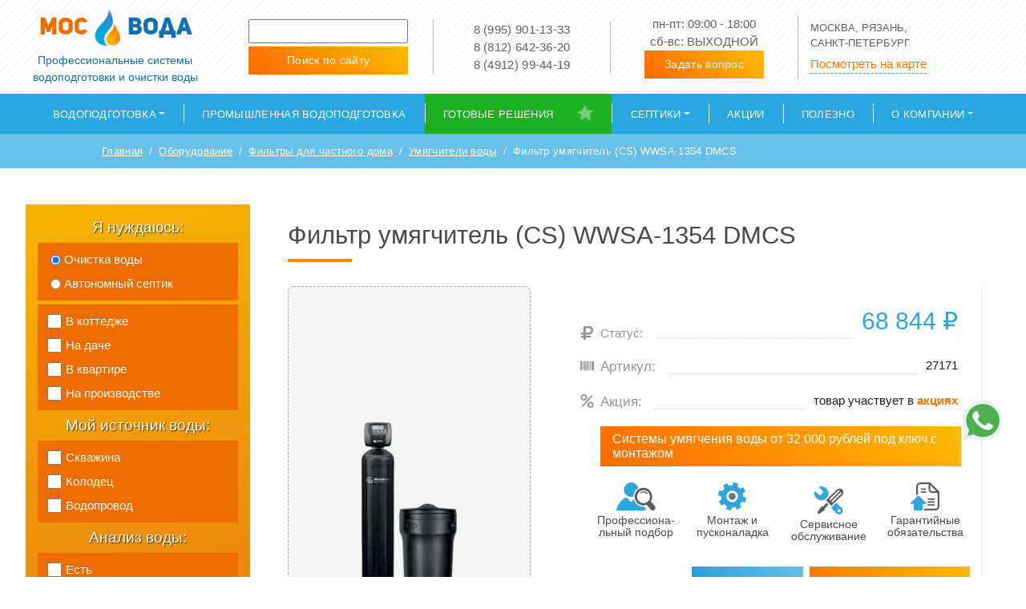

--- FILE ---
content_type: text/html; charset=UTF-8
request_url: https://mos-voda.ru/filters/filtr-umyagchitel-cs-wwsa-1354-dmcs/
body_size: 21079
content:
<!DOCTYPE html>
<html lang="ru-RU" dir="ltr">

<head>
    <meta charset="UTF-8">
    <meta http-equiv="X-UA-Compatible" content="IE=edge">
    <meta name="viewport" content="width=device-width, initial-scale=1">
        <meta name="yandex-verification" content="5640e9737eb6a295" />
	<link rel="preload" href="/mv/themes/mos-voda/fonts/US-Heavy.otf" as="font" type="font/opentype" crossorigin="anonymous">
    <meta name='robots' content='max-image-preview:large' />
<link rel="alternate" title="oEmbed (JSON)" type="application/json+oembed" href="https://mos-voda.ru/wp-json/oembed/1.0/embed?url=https%3A%2F%2Fmos-voda.ru%2Ffilters%2Ffiltr-umyagchitel-cs-wwsa-1354-dmcs%2F" />
<link rel="alternate" title="oEmbed (XML)" type="text/xml+oembed" href="https://mos-voda.ru/wp-json/oembed/1.0/embed?url=https%3A%2F%2Fmos-voda.ru%2Ffilters%2Ffiltr-umyagchitel-cs-wwsa-1354-dmcs%2F&#038;format=xml" />
<style id='wp-img-auto-sizes-contain-inline-css' >
img:is([sizes=auto i],[sizes^="auto," i]){contain-intrinsic-size:3000px 1500px}
/*# sourceURL=wp-img-auto-sizes-contain-inline-css */
</style>

<style id='classic-theme-styles-inline-css' >
/*! This file is auto-generated */
.wp-block-button__link{color:#fff;background-color:#32373c;border-radius:9999px;box-shadow:none;text-decoration:none;padding:calc(.667em + 2px) calc(1.333em + 2px);font-size:1.125em}.wp-block-file__button{background:#32373c;color:#fff;text-decoration:none}
/*# sourceURL=/wp-includes/css/classic-themes.min.css */
</style>

<style id='contact-form-7-inline-css' >
.wpcf7 .wpcf7-recaptcha iframe {margin-bottom: 0;}.wpcf7 .wpcf7-recaptcha[data-align="center"] > div {margin: 0 auto;}.wpcf7 .wpcf7-recaptcha[data-align="right"] > div {margin: 0 0 0 auto;}
/*# sourceURL=contact-form-7-inline-css */
</style>







<script  src="https://mos-voda.ru/mv/cache/autoptimize/js/autoptimize_single_16623e9f7cd802cf093c325c511a739c.js" id="jquery-js"></script>


<link rel="https://api.w.org/" href="https://mos-voda.ru/wp-json/" /><link rel="alternate" title="JSON" type="application/json" href="https://mos-voda.ru/wp-json/wp/v2/filters/18642" /><link rel="apple-touch-icon" sizes="57x57" href="/favicon/57.png">
<link rel="apple-touch-icon" sizes="60x60" href="/favicon/60.png">
<link rel="apple-touch-icon" sizes="72x72" href="/favicon/72.png">
<link rel="apple-touch-icon" sizes="76x76" href="/favicon/76.png">
<link rel="apple-touch-icon" sizes="114x114" href="/favicon/114.png">
<link rel="apple-touch-icon" sizes="120x120" href="/favicon/120.png">
<link rel="apple-touch-icon" sizes="144x144" href="/favicon/144.png">
<link rel="apple-touch-icon" sizes="152x152" href="/favicon/152.png">
<link rel="apple-touch-icon" sizes="180x180" href="/favicon/180.png">
<link rel="icon" type="image/png" sizes="16x16" href="/favicon/16.png">
<link rel="icon" type="image/png" sizes="32x32" href="/favicon/32.png">
<link rel="icon" type="image/png" sizes="48x48" href="/favicon/48.png">
<link rel="icon" type="image/png" sizes="96x96" href="/favicon/96.png">
<link rel="icon" type="image/png" sizes="192x192" href="/favicon/192.png">
<meta name="msapplication-TileImage" content="/favicon/144.png"><link rel="manifest" href="/favicon/manifest.json">
			<meta name="msapplication-TileColor" content="#ffffff">
			<meta name="theme-color" content="#ffffff">
<!--seomod-->
<link media="all" href="https://mos-voda.ru/mv/cache/autoptimize/css/autoptimize_07fe26c2ba229bd48c7f9ede736f383e.css" rel="stylesheet"><title>Фильтр умягчитель (CS) WWSA-1354 DMCS - МОС ВОДА</title>
<link rel="canonical" href="https://mos-voda.ru/filters/filtr-umyagchitel-cs-wwsa-1354-dmcs/">
<meta name="copyright" lang="ru" content="МОС ВОДА">
<meta name="description" content="Фильтр умягчитель (CS) WWSA-1354 DMCS в компании МОС ВОДА. Гарантия до 5 лет. Оплата по факту монтажа. Звоните!">
<meta name="og:image" content="https://mos-voda.ru/mv/uploads/2020/06/749510e4-4b2c-11e2-b4b6-003048ddf04b_360c6cd0-ff3c-11e2-b23d-003048ddf04b-1.png">
<meta name="og:title" content="Фильтр умягчитель (CS) WWSA-1354 DMCS - МОС ВОДА">
<meta name="og:description" content="Фильтр умягчитель (CS) WWSA-1354 DMCS в компании МОС ВОДА. Гарантия до 5 лет. Оплата по факту монтажа. Звоните!">
<meta name="og:url" content="https://mos-voda.ru/filters/filtr-umyagchitel-cs-wwsa-1354-dmcs/">
<meta name="application-name" content="МОС ВОДА">
<meta name="apple-mobile-web-app-title" content="МОС ВОДА">
<meta name="apple-mobile-web-app-capable" content="yes">
<!--/seomod-->
<style id='global-styles-inline-css' >
:root{--wp--preset--aspect-ratio--square: 1;--wp--preset--aspect-ratio--4-3: 4/3;--wp--preset--aspect-ratio--3-4: 3/4;--wp--preset--aspect-ratio--3-2: 3/2;--wp--preset--aspect-ratio--2-3: 2/3;--wp--preset--aspect-ratio--16-9: 16/9;--wp--preset--aspect-ratio--9-16: 9/16;--wp--preset--color--black: #000000;--wp--preset--color--cyan-bluish-gray: #abb8c3;--wp--preset--color--white: #ffffff;--wp--preset--color--pale-pink: #f78da7;--wp--preset--color--vivid-red: #cf2e2e;--wp--preset--color--luminous-vivid-orange: #ff6900;--wp--preset--color--luminous-vivid-amber: #fcb900;--wp--preset--color--light-green-cyan: #7bdcb5;--wp--preset--color--vivid-green-cyan: #00d084;--wp--preset--color--pale-cyan-blue: #8ed1fc;--wp--preset--color--vivid-cyan-blue: #0693e3;--wp--preset--color--vivid-purple: #9b51e0;--wp--preset--gradient--vivid-cyan-blue-to-vivid-purple: linear-gradient(135deg,rgb(6,147,227) 0%,rgb(155,81,224) 100%);--wp--preset--gradient--light-green-cyan-to-vivid-green-cyan: linear-gradient(135deg,rgb(122,220,180) 0%,rgb(0,208,130) 100%);--wp--preset--gradient--luminous-vivid-amber-to-luminous-vivid-orange: linear-gradient(135deg,rgb(252,185,0) 0%,rgb(255,105,0) 100%);--wp--preset--gradient--luminous-vivid-orange-to-vivid-red: linear-gradient(135deg,rgb(255,105,0) 0%,rgb(207,46,46) 100%);--wp--preset--gradient--very-light-gray-to-cyan-bluish-gray: linear-gradient(135deg,rgb(238,238,238) 0%,rgb(169,184,195) 100%);--wp--preset--gradient--cool-to-warm-spectrum: linear-gradient(135deg,rgb(74,234,220) 0%,rgb(151,120,209) 20%,rgb(207,42,186) 40%,rgb(238,44,130) 60%,rgb(251,105,98) 80%,rgb(254,248,76) 100%);--wp--preset--gradient--blush-light-purple: linear-gradient(135deg,rgb(255,206,236) 0%,rgb(152,150,240) 100%);--wp--preset--gradient--blush-bordeaux: linear-gradient(135deg,rgb(254,205,165) 0%,rgb(254,45,45) 50%,rgb(107,0,62) 100%);--wp--preset--gradient--luminous-dusk: linear-gradient(135deg,rgb(255,203,112) 0%,rgb(199,81,192) 50%,rgb(65,88,208) 100%);--wp--preset--gradient--pale-ocean: linear-gradient(135deg,rgb(255,245,203) 0%,rgb(182,227,212) 50%,rgb(51,167,181) 100%);--wp--preset--gradient--electric-grass: linear-gradient(135deg,rgb(202,248,128) 0%,rgb(113,206,126) 100%);--wp--preset--gradient--midnight: linear-gradient(135deg,rgb(2,3,129) 0%,rgb(40,116,252) 100%);--wp--preset--font-size--small: 13px;--wp--preset--font-size--medium: 20px;--wp--preset--font-size--large: 36px;--wp--preset--font-size--x-large: 42px;--wp--preset--spacing--20: 0.44rem;--wp--preset--spacing--30: 0.67rem;--wp--preset--spacing--40: 1rem;--wp--preset--spacing--50: 1.5rem;--wp--preset--spacing--60: 2.25rem;--wp--preset--spacing--70: 3.38rem;--wp--preset--spacing--80: 5.06rem;--wp--preset--shadow--natural: 6px 6px 9px rgba(0, 0, 0, 0.2);--wp--preset--shadow--deep: 12px 12px 50px rgba(0, 0, 0, 0.4);--wp--preset--shadow--sharp: 6px 6px 0px rgba(0, 0, 0, 0.2);--wp--preset--shadow--outlined: 6px 6px 0px -3px rgb(255, 255, 255), 6px 6px rgb(0, 0, 0);--wp--preset--shadow--crisp: 6px 6px 0px rgb(0, 0, 0);}:where(.is-layout-flex){gap: 0.5em;}:where(.is-layout-grid){gap: 0.5em;}body .is-layout-flex{display: flex;}.is-layout-flex{flex-wrap: wrap;align-items: center;}.is-layout-flex > :is(*, div){margin: 0;}body .is-layout-grid{display: grid;}.is-layout-grid > :is(*, div){margin: 0;}:where(.wp-block-columns.is-layout-flex){gap: 2em;}:where(.wp-block-columns.is-layout-grid){gap: 2em;}:where(.wp-block-post-template.is-layout-flex){gap: 1.25em;}:where(.wp-block-post-template.is-layout-grid){gap: 1.25em;}.has-black-color{color: var(--wp--preset--color--black) !important;}.has-cyan-bluish-gray-color{color: var(--wp--preset--color--cyan-bluish-gray) !important;}.has-white-color{color: var(--wp--preset--color--white) !important;}.has-pale-pink-color{color: var(--wp--preset--color--pale-pink) !important;}.has-vivid-red-color{color: var(--wp--preset--color--vivid-red) !important;}.has-luminous-vivid-orange-color{color: var(--wp--preset--color--luminous-vivid-orange) !important;}.has-luminous-vivid-amber-color{color: var(--wp--preset--color--luminous-vivid-amber) !important;}.has-light-green-cyan-color{color: var(--wp--preset--color--light-green-cyan) !important;}.has-vivid-green-cyan-color{color: var(--wp--preset--color--vivid-green-cyan) !important;}.has-pale-cyan-blue-color{color: var(--wp--preset--color--pale-cyan-blue) !important;}.has-vivid-cyan-blue-color{color: var(--wp--preset--color--vivid-cyan-blue) !important;}.has-vivid-purple-color{color: var(--wp--preset--color--vivid-purple) !important;}.has-black-background-color{background-color: var(--wp--preset--color--black) !important;}.has-cyan-bluish-gray-background-color{background-color: var(--wp--preset--color--cyan-bluish-gray) !important;}.has-white-background-color{background-color: var(--wp--preset--color--white) !important;}.has-pale-pink-background-color{background-color: var(--wp--preset--color--pale-pink) !important;}.has-vivid-red-background-color{background-color: var(--wp--preset--color--vivid-red) !important;}.has-luminous-vivid-orange-background-color{background-color: var(--wp--preset--color--luminous-vivid-orange) !important;}.has-luminous-vivid-amber-background-color{background-color: var(--wp--preset--color--luminous-vivid-amber) !important;}.has-light-green-cyan-background-color{background-color: var(--wp--preset--color--light-green-cyan) !important;}.has-vivid-green-cyan-background-color{background-color: var(--wp--preset--color--vivid-green-cyan) !important;}.has-pale-cyan-blue-background-color{background-color: var(--wp--preset--color--pale-cyan-blue) !important;}.has-vivid-cyan-blue-background-color{background-color: var(--wp--preset--color--vivid-cyan-blue) !important;}.has-vivid-purple-background-color{background-color: var(--wp--preset--color--vivid-purple) !important;}.has-black-border-color{border-color: var(--wp--preset--color--black) !important;}.has-cyan-bluish-gray-border-color{border-color: var(--wp--preset--color--cyan-bluish-gray) !important;}.has-white-border-color{border-color: var(--wp--preset--color--white) !important;}.has-pale-pink-border-color{border-color: var(--wp--preset--color--pale-pink) !important;}.has-vivid-red-border-color{border-color: var(--wp--preset--color--vivid-red) !important;}.has-luminous-vivid-orange-border-color{border-color: var(--wp--preset--color--luminous-vivid-orange) !important;}.has-luminous-vivid-amber-border-color{border-color: var(--wp--preset--color--luminous-vivid-amber) !important;}.has-light-green-cyan-border-color{border-color: var(--wp--preset--color--light-green-cyan) !important;}.has-vivid-green-cyan-border-color{border-color: var(--wp--preset--color--vivid-green-cyan) !important;}.has-pale-cyan-blue-border-color{border-color: var(--wp--preset--color--pale-cyan-blue) !important;}.has-vivid-cyan-blue-border-color{border-color: var(--wp--preset--color--vivid-cyan-blue) !important;}.has-vivid-purple-border-color{border-color: var(--wp--preset--color--vivid-purple) !important;}.has-vivid-cyan-blue-to-vivid-purple-gradient-background{background: var(--wp--preset--gradient--vivid-cyan-blue-to-vivid-purple) !important;}.has-light-green-cyan-to-vivid-green-cyan-gradient-background{background: var(--wp--preset--gradient--light-green-cyan-to-vivid-green-cyan) !important;}.has-luminous-vivid-amber-to-luminous-vivid-orange-gradient-background{background: var(--wp--preset--gradient--luminous-vivid-amber-to-luminous-vivid-orange) !important;}.has-luminous-vivid-orange-to-vivid-red-gradient-background{background: var(--wp--preset--gradient--luminous-vivid-orange-to-vivid-red) !important;}.has-very-light-gray-to-cyan-bluish-gray-gradient-background{background: var(--wp--preset--gradient--very-light-gray-to-cyan-bluish-gray) !important;}.has-cool-to-warm-spectrum-gradient-background{background: var(--wp--preset--gradient--cool-to-warm-spectrum) !important;}.has-blush-light-purple-gradient-background{background: var(--wp--preset--gradient--blush-light-purple) !important;}.has-blush-bordeaux-gradient-background{background: var(--wp--preset--gradient--blush-bordeaux) !important;}.has-luminous-dusk-gradient-background{background: var(--wp--preset--gradient--luminous-dusk) !important;}.has-pale-ocean-gradient-background{background: var(--wp--preset--gradient--pale-ocean) !important;}.has-electric-grass-gradient-background{background: var(--wp--preset--gradient--electric-grass) !important;}.has-midnight-gradient-background{background: var(--wp--preset--gradient--midnight) !important;}.has-small-font-size{font-size: var(--wp--preset--font-size--small) !important;}.has-medium-font-size{font-size: var(--wp--preset--font-size--medium) !important;}.has-large-font-size{font-size: var(--wp--preset--font-size--large) !important;}.has-x-large-font-size{font-size: var(--wp--preset--font-size--x-large) !important;}
/*# sourceURL=global-styles-inline-css */
</style>
<link rel='stylesheet' id='fancyboxcss-css' href='https://mos-voda.ru/mv/themes/mos-voda/css/jquery.fancybox.min.css'  media='all' />
</head>

<body class="wp-singular filters-template-default single single-filters postid-18642 single-format-standard wp-theme-mos-voda">
    <!-- Yandex.Metrika counter -->
<script  >
   (function(m,e,t,r,i,k,a){m[i]=m[i]||function(){(m[i].a=m[i].a||[]).push(arguments)};
   m[i].l=1*new Date();k=e.createElement(t),a=e.getElementsByTagName(t)[0],k.async=1,k.src=r,a.parentNode.insertBefore(k,a)})
   (window, document, "script", "https://mc.yandex.ru/metrika/tag.js", "ym");

   ym(53766169, "init", {
        clickmap:true,
        trackLinks:true,
        accurateTrackBounce:true,
        webvisor:true
   });
</script>
<noscript><div><img src="https://mc.yandex.ru/watch/53766169" style="position:absolute; left:-9999px;" alt="" /></div></noscript>
<!-- /Yandex.Metrika counter -->
    <div class="mobile_cal_block">
    <div class="wrap_close">
    	<span class="mobile_cal_block_close">Закрыть</span>
    </div>
            <ul class="dropdown-menu level_one" role="menu">
                <li itemscope itemtype="https://www.schema.org/SiteNavigationElement" class="menu-item menu-item-type-post_type menu-item-object-post nav-item par_a_one dropdown"><a href="/filtertype/filtry-dlya-kottedzhey/" class="dropdown-item a_level_one a_menu_in_catalog">
                Фильтры для частного дома</a><span class="block_dropdown_menu_click"></span>
                                    <ul class="child_term dropdown-menu">
                                <li itemtype="https://www.schema.org/SiteNavigationElement" itemscope class="menu-item menu-item-type-post_type menu-item-object-post nav-item par_a_one"><a href="/filtertype/aeratsiya/" class="menu-item menu-item-type-post_type menu-item-object-page nav-item">
                        Аэрация воды</a></li>
                                <li itemtype="https://www.schema.org/SiteNavigationElement" itemscope class="menu-item menu-item-type-post_type menu-item-object-post nav-item par_a_one"><a href="/filtertype/kompleksnye-ustanovki/" class="menu-item menu-item-type-post_type menu-item-object-page nav-item">
                        Комплексные системы водоочистки и водоподготовки</a></li>
                                <li itemtype="https://www.schema.org/SiteNavigationElement" itemscope class="menu-item menu-item-type-post_type menu-item-object-post nav-item par_a_one"><a href="/filtertype/obezzhelezivanie/" class="menu-item menu-item-type-post_type menu-item-object-page nav-item">
                        Обезжелезивание воды</a></li>
                                <li itemtype="https://www.schema.org/SiteNavigationElement" itemscope class="menu-item menu-item-type-post_type menu-item-object-post nav-item par_a_one"><a href="/filtertype/umyagchenie/" class="menu-item menu-item-type-post_type menu-item-object-page nav-item">
                        Умягчители воды</a></li>
                                <li itemtype="https://www.schema.org/SiteNavigationElement" itemscope class="menu-item menu-item-type-post_type menu-item-object-post nav-item par_a_one"><a href="/filtertype/universalnaya-ochistka-promix/" class="menu-item menu-item-type-post_type menu-item-object-page nav-item">
                        Универсальная очистка ProMix</a></li>
                            </ul>
                    </li>
                <li itemscope itemtype="https://www.schema.org/SiteNavigationElement" class="menu-item menu-item-type-post_type menu-item-object-post nav-item par_a_one dropdown"><a href="/filtertype/filtry-dlya-kvartiry/" class="dropdown-item a_level_one a_menu_in_catalog">
                Фильтры для очистки воды в квартире</a><span class="block_dropdown_menu_click"></span>
                                    <ul class="child_term dropdown-menu">
                                <li itemtype="https://www.schema.org/SiteNavigationElement" itemscope class="menu-item menu-item-type-post_type menu-item-object-post nav-item par_a_one"><a href="/filtertype/kabinetnye-umyagchiteli/" class="menu-item menu-item-type-post_type menu-item-object-page nav-item">
                        Кабинетные умягчители</a></li>
                                <li itemtype="https://www.schema.org/SiteNavigationElement" itemscope class="menu-item menu-item-type-post_type menu-item-object-post nav-item par_a_one"><a href="/filtertype/sistemy-obratnogo-osmosa/" class="menu-item menu-item-type-post_type menu-item-object-page nav-item">
                        Обратный осмос</a></li>
                                <li itemtype="https://www.schema.org/SiteNavigationElement" itemscope class="menu-item menu-item-type-post_type menu-item-object-post nav-item par_a_one"><a href="/filtertype/protochnye-sistemy/" class="menu-item menu-item-type-post_type menu-item-object-page nav-item">
                        Фильтры под мойку</a></li>
                            </ul>
                    </li>
                <li itemscope itemtype="https://www.schema.org/SiteNavigationElement" class="menu-item menu-item-type-post_type menu-item-object-post nav-item par_a_one dropdown"><a href="/filtertype/filtruyuschie-materialy/" class="dropdown-item a_level_one a_menu_in_catalog">
                Фильтрующие материалы</a><span class="block_dropdown_menu_click"></span>
                                    <ul class="child_term dropdown-menu">
                                <li itemtype="https://www.schema.org/SiteNavigationElement" itemscope class="menu-item menu-item-type-post_type menu-item-object-post nav-item par_a_one"><a href="/filtertype/drenazhnye-sloi/" class="menu-item menu-item-type-post_type menu-item-object-page nav-item">
                        Дренажные слои</a></li>
                                <li itemtype="https://www.schema.org/SiteNavigationElement" itemscope class="menu-item menu-item-type-post_type menu-item-object-post nav-item par_a_one"><a href="/filtertype/ionoobmennye-smoly/" class="menu-item menu-item-type-post_type menu-item-object-page nav-item">
                        Ионообменные смолы</a></li>
                                <li itemtype="https://www.schema.org/SiteNavigationElement" itemscope class="menu-item menu-item-type-post_type menu-item-object-post nav-item par_a_one"><a href="/filtertype/katalizatory/" class="menu-item menu-item-type-post_type menu-item-object-page nav-item">
                        Катализаторы</a></li>
                                <li itemtype="https://www.schema.org/SiteNavigationElement" itemscope class="menu-item menu-item-type-post_type menu-item-object-post nav-item par_a_one"><a href="/filtertype/korrektory-rn/" class="menu-item menu-item-type-post_type menu-item-object-page nav-item">
                        Корректоры рН</a></li>
                                <li itemtype="https://www.schema.org/SiteNavigationElement" itemscope class="menu-item menu-item-type-post_type menu-item-object-post nav-item par_a_one"><a href="/filtertype/obezzhelezivanie-i-demanganatsiya/" class="menu-item menu-item-type-post_type menu-item-object-page nav-item">
                        Обезжелезивание и деманганация</a></li>
                                <li itemtype="https://www.schema.org/SiteNavigationElement" itemscope class="menu-item menu-item-type-post_type menu-item-object-post nav-item par_a_one"><a href="/filtertype/osvetlenie/" class="menu-item menu-item-type-post_type menu-item-object-page nav-item">
                        Осветление и удаление железа</a></li>
                                <li itemtype="https://www.schema.org/SiteNavigationElement" itemscope class="menu-item menu-item-type-post_type menu-item-object-post nav-item par_a_one"><a href="/filtertype/sorbtsiya-i-konditsionirovanie/" class="menu-item menu-item-type-post_type menu-item-object-page nav-item">
                        Сорбция и кондиционирование</a></li>
                                <li itemtype="https://www.schema.org/SiteNavigationElement" itemscope class="menu-item menu-item-type-post_type menu-item-object-post nav-item par_a_one"><a href="/filtertype/himicheskie-reagenty/" class="menu-item menu-item-type-post_type menu-item-object-page nav-item">
                        Химические реагенты</a></li>
                            </ul>
                    </li>
                <li itemscope itemtype="https://www.schema.org/SiteNavigationElement" class="menu-item menu-item-type-post_type menu-item-object-post nav-item par_a_one dropdown"><a href="/filtertype/filtry-dlya-predpriyatiy/" class="dropdown-item a_level_one a_menu_in_catalog">
                Промышленные фильтры для воды</a><span class="block_dropdown_menu_click"></span>
                                    <ul class="child_term dropdown-menu">
                                <li itemtype="https://www.schema.org/SiteNavigationElement" itemscope class="menu-item menu-item-type-post_type menu-item-object-post nav-item par_a_one"><a href="/filtertype/kommercheskiy-osmos/" class="menu-item menu-item-type-post_type menu-item-object-page nav-item">
                        Коммерческий осмос</a></li>
                                <li itemtype="https://www.schema.org/SiteNavigationElement" itemscope class="menu-item menu-item-type-post_type menu-item-object-post nav-item par_a_one"><a href="/filtertype/meshochnye-filtry/" class="menu-item menu-item-type-post_type menu-item-object-page nav-item">
                        Мешочные фильтры</a></li>
                                <li itemtype="https://www.schema.org/SiteNavigationElement" itemscope class="menu-item menu-item-type-post_type menu-item-object-post nav-item par_a_one"><a href="/filtertype/promyshlennye-sistemy/" class="menu-item menu-item-type-post_type menu-item-object-page nav-item">
                        Промышленные системы</a></li>
                            </ul>
                    </li>
                <li itemscope itemtype="https://www.schema.org/SiteNavigationElement" class="menu-item menu-item-type-post_type menu-item-object-post nav-item par_a_one dropdown"><a href="/filtertype/uf-obezzarazhivanie/" class="dropdown-item a_level_one a_menu_in_catalog">
                Обеззараживание воды</a><span class="block_dropdown_menu_click"></span>
                                    <ul class="child_term dropdown-menu">
                                <li itemtype="https://www.schema.org/SiteNavigationElement" itemscope class="menu-item menu-item-type-post_type menu-item-object-post nav-item par_a_one"><a href="/filtertype/bytovye-lampy/" class="menu-item menu-item-type-post_type menu-item-object-page nav-item">
                        Бытовые лампы для обеззараживания воды</a></li>
                                <li itemtype="https://www.schema.org/SiteNavigationElement" itemscope class="menu-item menu-item-type-post_type menu-item-object-post nav-item par_a_one"><a href="/filtertype/promyshlennye-lampy/" class="menu-item menu-item-type-post_type menu-item-object-page nav-item">
                        Промышленные лампы для обеззараживания воды</a></li>
                                <li itemtype="https://www.schema.org/SiteNavigationElement" itemscope class="menu-item menu-item-type-post_type menu-item-object-post nav-item par_a_one"><a href="/filtertype/smennye-elementy-i-chasti-lamp/" class="menu-item menu-item-type-post_type menu-item-object-page nav-item">
                        Сменные элементы и части ламп</a></li>
                            </ul>
                    </li>
                <li itemscope itemtype="https://www.schema.org/SiteNavigationElement" class="menu-item menu-item-type-post_type menu-item-object-post nav-item par_a_one dropdown"><a href="/filtertype/korpusa-filtrov/" class="dropdown-item a_level_one a_menu_in_catalog">
                Корпуса фильтров</a><span class="block_dropdown_menu_click"></span>
                                    <ul class="child_term dropdown-menu">
                                <li itemtype="https://www.schema.org/SiteNavigationElement" itemscope class="menu-item menu-item-type-post_type menu-item-object-post nav-item par_a_one"><a href="/filtertype/canature-knr-1/" class="menu-item menu-item-type-post_type menu-item-object-page nav-item">
                        Canature (КНР) 1</a></li>
                                <li itemtype="https://www.schema.org/SiteNavigationElement" itemscope class="menu-item menu-item-type-post_type menu-item-object-post nav-item par_a_one"><a href="/filtertype/clack-ssha-1/" class="menu-item menu-item-type-post_type menu-item-object-page nav-item">
                        Clack (США) 1</a></li>
                                <li itemtype="https://www.schema.org/SiteNavigationElement" itemscope class="menu-item menu-item-type-post_type menu-item-object-post nav-item par_a_one"><a href="/filtertype/komplektuyuschie-dlya-korpusov-filtrov/" class="menu-item menu-item-type-post_type menu-item-object-page nav-item">
                        Комплектующие для корпусов фильтров</a></li>
                                <li itemtype="https://www.schema.org/SiteNavigationElement" itemscope class="menu-item menu-item-type-post_type menu-item-object-post nav-item par_a_one"><a href="/filtertype/termochehly/" class="menu-item menu-item-type-post_type menu-item-object-page nav-item">
                        Термочехлы</a></li>
                            </ul>
                    </li>
                <li itemscope itemtype="https://www.schema.org/SiteNavigationElement" class="menu-item menu-item-type-post_type menu-item-object-post nav-item par_a_one dropdown"><a href="/filtertype/komplektuyuschie-k-filtram/" class="dropdown-item a_level_one a_menu_in_catalog">
                Комплектующие к фильтрам</a><span class="block_dropdown_menu_click"></span>
                                    <ul class="child_term dropdown-menu">
                                <li itemtype="https://www.schema.org/SiteNavigationElement" itemscope class="menu-item menu-item-type-post_type menu-item-object-post nav-item par_a_one"><a href="/filtertype/vodoschetchiki/" class="menu-item menu-item-type-post_type menu-item-object-page nav-item">
                        Водосчетчики</a></li>
                                <li itemtype="https://www.schema.org/SiteNavigationElement" itemscope class="menu-item menu-item-type-post_type menu-item-object-post nav-item par_a_one"><a href="/filtertype/doziruyuschie-nasosy-i-chasti-k-nim/" class="menu-item menu-item-type-post_type menu-item-object-page nav-item">
                        Дозирующие насосы и части к ним</a></li>
                                <li itemtype="https://www.schema.org/SiteNavigationElement" itemscope class="menu-item menu-item-type-post_type menu-item-object-post nav-item par_a_one"><a href="/filtertype/zaschity-ot-protechek/" class="menu-item menu-item-type-post_type menu-item-object-page nav-item">
                        Защиты от протечек</a></li>
                                <li itemtype="https://www.schema.org/SiteNavigationElement" itemscope class="menu-item menu-item-type-post_type menu-item-object-post nav-item par_a_one"><a href="/filtertype/komplektuyuschie-dlya-aeratsii/" class="menu-item menu-item-type-post_type menu-item-object-page nav-item">
                        Комплектующие для аэрации</a></li>
                                <li itemtype="https://www.schema.org/SiteNavigationElement" itemscope class="menu-item menu-item-type-post_type menu-item-object-post nav-item par_a_one"><a href="/filtertype/komplektuyuschie-dlya-bytovyh-sistem/" class="menu-item menu-item-type-post_type menu-item-object-page nav-item">
                        Комплектующие для бытовых систем</a></li>
                                <li itemtype="https://www.schema.org/SiteNavigationElement" itemscope class="menu-item menu-item-type-post_type menu-item-object-post nav-item par_a_one"><a href="/filtertype/komplekty-oborudovaniya/" class="menu-item menu-item-type-post_type menu-item-object-page nav-item">
                        Комплекты оборудования</a></li>
                                <li itemtype="https://www.schema.org/SiteNavigationElement" itemscope class="menu-item menu-item-type-post_type menu-item-object-post nav-item par_a_one"><a href="/filtertype/kompressory-i-chasti-k-nim/" class="menu-item menu-item-type-post_type menu-item-object-page nav-item">
                        Компрессоры и части к ним</a></li>
                                <li itemtype="https://www.schema.org/SiteNavigationElement" itemscope class="menu-item menu-item-type-post_type menu-item-object-post nav-item par_a_one"><a href="/filtertype/raspredelitelnye-sistemy/" class="menu-item menu-item-type-post_type menu-item-object-page nav-item">
                        Распределительные системы</a></li>
                                <li itemtype="https://www.schema.org/SiteNavigationElement" itemscope class="menu-item menu-item-type-post_type menu-item-object-post nav-item par_a_one"><a href="/filtertype/reagentnye-baki-i-chasti-k-nim/" class="menu-item menu-item-type-post_type menu-item-object-page nav-item">
                        Реагентные баки и части к ним</a></li>
                                <li itemtype="https://www.schema.org/SiteNavigationElement" itemscope class="menu-item menu-item-type-post_type menu-item-object-post nav-item par_a_one"><a href="/filtertype/fitingi-i-shlangi/" class="menu-item menu-item-type-post_type menu-item-object-page nav-item">
                        Фитинги для труб</a></li>
                                <li itemtype="https://www.schema.org/SiteNavigationElement" itemscope class="menu-item menu-item-type-post_type menu-item-object-post nav-item par_a_one"><a href="/filtertype/elektromagnitnye-klapany/" class="menu-item menu-item-type-post_type menu-item-object-page nav-item">
                        Электромагнитные клапаны</a></li>
                            </ul>
                    </li>
                <li itemscope itemtype="https://www.schema.org/SiteNavigationElement" class="menu-item menu-item-type-post_type menu-item-object-post nav-item par_a_one dropdown"><a href="/filtertype/klapany-upravleniya/" class="dropdown-item a_level_one a_menu_in_catalog">
                Клапаны управления</a><span class="block_dropdown_menu_click"></span>
                                    <ul class="child_term dropdown-menu">
                                <li itemtype="https://www.schema.org/SiteNavigationElement" itemscope class="menu-item menu-item-type-post_type menu-item-object-post nav-item par_a_one"><a href="/filtertype/canature-knr/" class="menu-item menu-item-type-post_type menu-item-object-page nav-item">
                        Canature (КНР)</a></li>
                                <li itemtype="https://www.schema.org/SiteNavigationElement" itemscope class="menu-item menu-item-type-post_type menu-item-object-post nav-item par_a_one"><a href="/filtertype/clack-ssha/" class="menu-item menu-item-type-post_type menu-item-object-page nav-item">
                        Clack (США)</a></li>
                                <li itemtype="https://www.schema.org/SiteNavigationElement" itemscope class="menu-item menu-item-type-post_type menu-item-object-post nav-item par_a_one"><a href="/filtertype/zapchasti-canature/" class="menu-item menu-item-type-post_type menu-item-object-page nav-item">
                        Запчасти Canature</a></li>
                                <li itemtype="https://www.schema.org/SiteNavigationElement" itemscope class="menu-item menu-item-type-post_type menu-item-object-post nav-item par_a_one"><a href="/filtertype/zapchasti-clack/" class="menu-item menu-item-type-post_type menu-item-object-page nav-item">
                        Запчасти Clack</a></li>
                                <li itemtype="https://www.schema.org/SiteNavigationElement" itemscope class="menu-item menu-item-type-post_type menu-item-object-post nav-item par_a_one"><a href="/filtertype/ruchnye-klapany-runxin-knr/" class="menu-item menu-item-type-post_type menu-item-object-page nav-item">
                        Ручные клапаны Runxin (КНР)</a></li>
                            </ul>
                    </li>
                <li itemscope itemtype="https://www.schema.org/SiteNavigationElement" class="menu-item menu-item-type-post_type menu-item-object-post nav-item par_a_one dropdown"><a href="/filtertype/kartridzhnye-filtry-i-membrany/" class="dropdown-item a_level_one a_menu_in_catalog">
                Картриджные фильтры и мембраны</a><span class="block_dropdown_menu_click"></span>
                                    <ul class="child_term dropdown-menu">
                                <li itemtype="https://www.schema.org/SiteNavigationElement" itemscope class="menu-item menu-item-type-post_type menu-item-object-post nav-item par_a_one"><a href="/filtertype/bytovye-membrany/" class="menu-item menu-item-type-post_type menu-item-object-page nav-item">
                        Бытовые мембраны</a></li>
                                <li itemtype="https://www.schema.org/SiteNavigationElement" itemscope class="menu-item menu-item-type-post_type menu-item-object-post nav-item par_a_one"><a href="/filtertype/kartridzhi-dlya-bytovyh-sistem/" class="menu-item menu-item-type-post_type menu-item-object-page nav-item">
                        Картриджи для бытовых систем</a></li>
                                <li itemtype="https://www.schema.org/SiteNavigationElement" itemscope class="menu-item menu-item-type-post_type menu-item-object-post nav-item par_a_one"><a href="/filtertype/korpusa-kartridzhnyh-filtrov-i-chasti-k-nim/" class="menu-item menu-item-type-post_type menu-item-object-page nav-item">
                        Корпуса картриджных фильтров и части к ним</a></li>
                                <li itemtype="https://www.schema.org/SiteNavigationElement" itemscope class="menu-item menu-item-type-post_type menu-item-object-post nav-item par_a_one"><a href="/filtertype/korpusa-membran/" class="menu-item menu-item-type-post_type menu-item-object-page nav-item">
                        Корпуса мембран</a></li>
                                <li itemtype="https://www.schema.org/SiteNavigationElement" itemscope class="menu-item menu-item-type-post_type menu-item-object-post nav-item par_a_one"><a href="/filtertype/promyshlennye-membrany/" class="menu-item menu-item-type-post_type menu-item-object-page nav-item">
                        Промышленные мембраны</a></li>
                            </ul>
                    </li>
            </ul>
    </div>    <header>
    <div class="goroda-all">
                    <a href="/kontakty/#moskva">Москва</a>
                    <span>|</span>
                    <a href="/kontakty/#speter">Санкт-Петербург</a>
                    <span>|</span>
                    <a href="/kontakty/#ryazan">Рязань</a>
                </div>
        <div class="top">
            <div class="container flex-area" itemscope itemtype="http://schema.org/Organization">
                <meta itemprop="name" content="МОС-ВОДА">
                <meta itemprop="email" content="info@mos-voda.ru">
                <meta itemprop="telephone" content="+79959011333">
                <div itemprop="address" itemscope itemtype="http://schema.org/PostalAddress">
                    <meta itemprop="streetAddress" content="улица Подольских Курсантов, 7, стр. 7">
                    <meta itemprop="addressLocality" content="Москва, Россия">
                </div>
                
                <div class="brand">
                    <a href="/">
                        <div class="logo">
                            <div class="text-center w-100">Мос<img src="/mv/uploads/2019/08/ew_60.png" alt=""><span>Вода</span></div>
                            <div class="bott">
                                <p>Профессиональные системы </p>
                                <p>водоподготовки и очистки воды</p>
                                <!-- <p>Проектирование, монтаж, сервисное обслуживание<br> профессиональных систем водоподготовки<br> и очистки воды.</p> -->
                            </div>
                        </div>
                    </a>
                </div>
                <form class="search box" method="GET" action="/rezultaty-poiska/">
                    <input type="text" name="q" minlength="3">
                    <button class="st">Поиск по сайту</button>
                </form>
                <div class="phones box">
                                        <div class="ya-phone-voda"><a id="headerPhone" href="tel:+79959011333">8 (995) 901-13-33</a></div>
                    <div class="ya-phone-voda"><a id="headerPhone" href="tel:+78126423620">8 (812) 642-36-20</a></div>
                    <div class="ya-phone-voda"><a id="headerPhone" href="tel:+74912994419">8 (4912) 99-44-19</a></div>

                                                                                </div>
                <div class="work box"><span class="graf_text">пн-пт:
                        09:00 - 18:00</span><span class="graf_text">сб-вс:
                        ВЫХОДНОЙ</span>
                        <button class="st" data-toggle="modal" data-target="#callback">Задать вопрос</button>
                        <!-- <span><a href="mailto:info@mos-voda.ru">info@mos-voda.ru</a></span> -->
                </div>
                <div class="address box">
                    <span
                        style="font-weight:400; display:inline-block;">Москва, Рязань,<br>Санкт-Петербург</span>
                    <a href="/kontakty/#map" class="clickMap">Посмотреть на карте</a>
                </div>
            </div>
        </div>
        <nav class="navbar navbar-expand-md top_menu_header">
            <div class="container">
                <button class="navbar-toggler" type="button" data-toggle="collapse" data-target="#top_menu_boot"
                    aria-controls="top_menu_boot" aria-expanded="false" aria-label="Toggle navigation">
                    <span class="sr-only">Меню</span>
                    <span class="icon-bar"></span>
                    <span class="icon-bar"></span>
                    <span class="icon-bar"></span>
                </button>
                <div class="collapse navbar-collapse" id="top_menu_boot">
                    <div class="menu-menu-1-container"><ul id="menu-menu-1" class="navbar-nav standart_menu mr-auto text-center"><li itemscope="itemscope" itemtype="https://www.schema.org/SiteNavigationElement" id="menu-item-19195" class="menu-item menu-item-type-post_type menu-item-object-page menu-item-19195 nav-item"><a title="Промышленная водоподготовка" href="/promyshlennaya-vodopodgotovka/" class="nav-link">Промышленная водоподготовка</a></li>
<li itemscope="itemscope" itemtype="https://www.schema.org/SiteNavigationElement" id="menu-item-13426" class="menu-item menu-item-type-custom menu-item-object-custom menu-item-13426 nav-item"><a title="Готовые решения" href="/gotovyie-tehnicheskie-resheniya-po-podgotovke-i-ochistke-vodyi/" class="nav-link">Готовые решения</a></li>
<li itemscope="itemscope" itemtype="https://www.schema.org/SiteNavigationElement" id="menu-item-17722" class="menu-item menu-item-type-taxonomy menu-item-object-filtertype menu-item-has-children dropdown menu-item-17722 nav-item"><a title="Септики" href="#" data-toggle="dropdown" aria-haspopup="true" aria-expanded="false" class="dropdown-toggle nav-link" id="menu-item-dropdown-17722">Септики</a>
<ul class="dropdown-menu"  role="menu">
	<li itemscope="itemscope" itemtype="https://www.schema.org/SiteNavigationElement" id="menu-item-17723" class="menu-item menu-item-type-taxonomy menu-item-object-filtertype menu-item-17723 nav-item"><a title="Септики ТОПАС" href="/filtertype/topas/" class="dropdown-item">Септики ТОПАС</a></li>
	<li itemscope="itemscope" itemtype="https://www.schema.org/SiteNavigationElement" id="menu-item-17861" class="menu-item menu-item-type-taxonomy menu-item-object-filtertype menu-item-17861 nav-item"><a title="Септики ЮНИЛОС" href="/filtertype/yunilos/" class="dropdown-item">Септики ЮНИЛОС</a></li>
	<li itemscope="itemscope" itemtype="https://www.schema.org/SiteNavigationElement" id="menu-item-17996" class="menu-item menu-item-type-taxonomy menu-item-object-filtertype menu-item-17996 nav-item"><a title="Септики БиоДека" href="/filtertype/biodeka/" class="dropdown-item">Септики БиоДека</a></li>
</ul>
</li>
<li itemscope="itemscope" itemtype="https://www.schema.org/SiteNavigationElement" id="menu-item-13669" class="menu-item menu-item-type-post_type menu-item-object-page menu-item-13669 nav-item"><a title="Акции" href="/aktsii/" class="nav-link">Акции</a></li>
<li itemscope="itemscope" itemtype="https://www.schema.org/SiteNavigationElement" id="menu-item-13528" class="menu-item menu-item-type-taxonomy menu-item-object-category menu-item-13528 nav-item"><a title="Полезно" href="/category/poleznaya-informatsiya/" class="nav-link">Полезно</a></li>
<li itemscope="itemscope" itemtype="https://www.schema.org/SiteNavigationElement" id="menu-item-19332" class="menu-item menu-item-type-post_type menu-item-object-page menu-item-has-children dropdown menu-item-19332 nav-item"><a title="О компании" href="#" data-toggle="dropdown" aria-haspopup="true" aria-expanded="false" class="dropdown-toggle nav-link" id="menu-item-dropdown-19332">О компании</a>
<ul class="dropdown-menu"  role="menu">
	<li itemscope="itemscope" itemtype="https://www.schema.org/SiteNavigationElement" id="menu-item-19965" class="menu-item menu-item-type-custom menu-item-object-custom menu-item-19965 nav-item"><a title="О нас" href="https:///mos-voda.ru/o-nas/" class="dropdown-item">О нас</a></li>
	<li itemscope="itemscope" itemtype="https://www.schema.org/SiteNavigationElement" id="menu-item-12806" class="menu-item menu-item-type-taxonomy menu-item-object-category menu-item-has-children dropdown menu-item-12806 nav-item"><a title="Услуги" href="/category/uslugi/" class="dropdown-item">Услуги</a>
	<ul class="dropdown-menu"  role="menu">
		<li itemscope="itemscope" itemtype="https://www.schema.org/SiteNavigationElement" id="menu-item-12808" class="menu-item menu-item-type-post_type menu-item-object-post menu-item-12808 nav-item"><a title="Консультирование и подбор оборудования" href="/remont-filtrov/" class="dropdown-item">Консультирование и подбор оборудования</a></li>
		<li itemscope="itemscope" itemtype="https://www.schema.org/SiteNavigationElement" id="menu-item-12807" class="menu-item menu-item-type-post_type menu-item-object-post menu-item-12807 nav-item"><a title="Монтаж систем водоподготовки" href="/ustanovka-i-montazh-filtrov/" class="dropdown-item">Монтаж систем водоподготовки</a></li>
		<li itemscope="itemscope" itemtype="https://www.schema.org/SiteNavigationElement" id="menu-item-12809" class="menu-item menu-item-type-post_type menu-item-object-post menu-item-12809 nav-item"><a title="Ремонт и сервисное обслуживание фильтров для воды" href="/obsluzhivanie-filtrov/" class="dropdown-item">Ремонт и сервисное обслуживание фильтров для воды</a></li>
		<li itemscope="itemscope" itemtype="https://www.schema.org/SiteNavigationElement" id="menu-item-12810" class="menu-item menu-item-type-post_type menu-item-object-post menu-item-12810 nav-item"><a title="Анализ воды" href="/polnyy-analiz-vody/" class="dropdown-item">Анализ воды</a></li>
		<li itemscope="itemscope" itemtype="https://www.schema.org/SiteNavigationElement" id="menu-item-17719" class="menu-item menu-item-type-post_type menu-item-object-post menu-item-17719 nav-item"><a title="Монтаж септика" href="/ustanovka-septika/" class="dropdown-item">Монтаж септика</a></li>
	</ul>
</li>
	<li itemscope="itemscope" itemtype="https://www.schema.org/SiteNavigationElement" id="menu-item-19492" class="menu-item menu-item-type-post_type menu-item-object-post menu-item-19492 nav-item"><a title="Кредит/рассрочка" href="/oborudovanie-vodopodgotovki-i-vodoochistki-v-kredit-rassrochku/" class="dropdown-item">Кредит/рассрочка</a></li>
	<li itemscope="itemscope" itemtype="https://www.schema.org/SiteNavigationElement" id="menu-item-1912" class="menu-item menu-item-type-post_type menu-item-object-page menu-item-1912 nav-item"><a title="Контакты" href="/kontakty/" class="dropdown-item">Контакты</a></li>
</ul>
</li>
<li class="menu-item menu-item-type-post_type menu-item-object-page nav-item dropdown mobile_menu_object">
    <a href="#" class="dropdown-toggle nav-link mobile_link">Водоподготовка</a>
</li>
<li itemscope="itemscope" itemtype="https://www.schema.org/SiteNavigationElement" class="menu-item menu-item-type-post_type menu-item-object-page nav-item dropdown desctop_menu_link">
    <a title="Оборудование" href="#" data-toggle="dropdown" aria-haspopup="true" aria-expanded="false" class="dropdown-toggle nav-link" id="menu-item-dropdown-121212">Водоподготовка</a>
			<ul class="dropdown-menu level_one" role="menu">
					<li itemscope itemtype="https://www.schema.org/SiteNavigationElement" class="menu-item menu-item-type-post_type menu-item-object-post nav-item par_a_one dropdown"><a href="/filtertype/filtry-dlya-kottedzhey/" class="dropdown-item a_level_one a_menu_in_catalog"> Фильтры для частного дома</a><span class="block_dropdown_menu_click"></span>
							<ul class="child_term dropdown-menu">
										<li itemtype="https://www.schema.org/SiteNavigationElement" itemscope class="menu-item menu-item-type-post_type menu-item-object-post nav-item par_a_one"><a href="/filtertype/aeratsiya/" class="menu-item menu-item-type-post_type menu-item-object-page nav-item">Аэрация воды</a></li>
										<li itemtype="https://www.schema.org/SiteNavigationElement" itemscope class="menu-item menu-item-type-post_type menu-item-object-post nav-item par_a_one"><a href="/filtertype/kompleksnye-ustanovki/" class="menu-item menu-item-type-post_type menu-item-object-page nav-item">Комплексные системы водоочистки и водоподготовки</a></li>
										<li itemtype="https://www.schema.org/SiteNavigationElement" itemscope class="menu-item menu-item-type-post_type menu-item-object-post nav-item par_a_one"><a href="/filtertype/obezzhelezivanie/" class="menu-item menu-item-type-post_type menu-item-object-page nav-item">Обезжелезивание воды</a></li>
										<li itemtype="https://www.schema.org/SiteNavigationElement" itemscope class="menu-item menu-item-type-post_type menu-item-object-post nav-item par_a_one"><a href="/filtertype/umyagchenie/" class="menu-item menu-item-type-post_type menu-item-object-page nav-item">Умягчители воды</a></li>
										<li itemtype="https://www.schema.org/SiteNavigationElement" itemscope class="menu-item menu-item-type-post_type menu-item-object-post nav-item par_a_one"><a href="/filtertype/universalnaya-ochistka-promix/" class="menu-item menu-item-type-post_type menu-item-object-page nav-item">Универсальная очистка ProMix</a></li>
								</ul>
			    </li>
    			<li itemscope itemtype="https://www.schema.org/SiteNavigationElement" class="menu-item menu-item-type-post_type menu-item-object-post nav-item par_a_one dropdown"><a href="/filtertype/filtry-dlya-kvartiry/" class="dropdown-item a_level_one a_menu_in_catalog"> Фильтры для очистки воды в квартире</a><span class="block_dropdown_menu_click"></span>
							<ul class="child_term dropdown-menu">
										<li itemtype="https://www.schema.org/SiteNavigationElement" itemscope class="menu-item menu-item-type-post_type menu-item-object-post nav-item par_a_one"><a href="/filtertype/kabinetnye-umyagchiteli/" class="menu-item menu-item-type-post_type menu-item-object-page nav-item">Кабинетные умягчители</a></li>
										<li itemtype="https://www.schema.org/SiteNavigationElement" itemscope class="menu-item menu-item-type-post_type menu-item-object-post nav-item par_a_one"><a href="/filtertype/sistemy-obratnogo-osmosa/" class="menu-item menu-item-type-post_type menu-item-object-page nav-item">Обратный осмос</a></li>
										<li itemtype="https://www.schema.org/SiteNavigationElement" itemscope class="menu-item menu-item-type-post_type menu-item-object-post nav-item par_a_one"><a href="/filtertype/protochnye-sistemy/" class="menu-item menu-item-type-post_type menu-item-object-page nav-item">Фильтры под мойку</a></li>
								</ul>
			    </li>
    			<li itemscope itemtype="https://www.schema.org/SiteNavigationElement" class="menu-item menu-item-type-post_type menu-item-object-post nav-item par_a_one dropdown"><a href="/filtertype/filtruyuschie-materialy/" class="dropdown-item a_level_one a_menu_in_catalog"> Фильтрующие материалы</a><span class="block_dropdown_menu_click"></span>
							<ul class="child_term dropdown-menu">
										<li itemtype="https://www.schema.org/SiteNavigationElement" itemscope class="menu-item menu-item-type-post_type menu-item-object-post nav-item par_a_one"><a href="/filtertype/drenazhnye-sloi/" class="menu-item menu-item-type-post_type menu-item-object-page nav-item">Дренажные слои</a></li>
										<li itemtype="https://www.schema.org/SiteNavigationElement" itemscope class="menu-item menu-item-type-post_type menu-item-object-post nav-item par_a_one"><a href="/filtertype/ionoobmennye-smoly/" class="menu-item menu-item-type-post_type menu-item-object-page nav-item">Ионообменные смолы</a></li>
										<li itemtype="https://www.schema.org/SiteNavigationElement" itemscope class="menu-item menu-item-type-post_type menu-item-object-post nav-item par_a_one"><a href="/filtertype/katalizatory/" class="menu-item menu-item-type-post_type menu-item-object-page nav-item">Катализаторы</a></li>
										<li itemtype="https://www.schema.org/SiteNavigationElement" itemscope class="menu-item menu-item-type-post_type menu-item-object-post nav-item par_a_one"><a href="/filtertype/korrektory-rn/" class="menu-item menu-item-type-post_type menu-item-object-page nav-item">Корректоры рН</a></li>
										<li itemtype="https://www.schema.org/SiteNavigationElement" itemscope class="menu-item menu-item-type-post_type menu-item-object-post nav-item par_a_one"><a href="/filtertype/obezzhelezivanie-i-demanganatsiya/" class="menu-item menu-item-type-post_type menu-item-object-page nav-item">Обезжелезивание и деманганация</a></li>
										<li itemtype="https://www.schema.org/SiteNavigationElement" itemscope class="menu-item menu-item-type-post_type menu-item-object-post nav-item par_a_one"><a href="/filtertype/osvetlenie/" class="menu-item menu-item-type-post_type menu-item-object-page nav-item">Осветление и удаление железа</a></li>
										<li itemtype="https://www.schema.org/SiteNavigationElement" itemscope class="menu-item menu-item-type-post_type menu-item-object-post nav-item par_a_one"><a href="/filtertype/sorbtsiya-i-konditsionirovanie/" class="menu-item menu-item-type-post_type menu-item-object-page nav-item">Сорбция и кондиционирование</a></li>
										<li itemtype="https://www.schema.org/SiteNavigationElement" itemscope class="menu-item menu-item-type-post_type menu-item-object-post nav-item par_a_one"><a href="/filtertype/himicheskie-reagenty/" class="menu-item menu-item-type-post_type menu-item-object-page nav-item">Химические реагенты</a></li>
								</ul>
			    </li>
    			<li itemscope itemtype="https://www.schema.org/SiteNavigationElement" class="menu-item menu-item-type-post_type menu-item-object-post nav-item par_a_one dropdown"><a href="/filtertype/filtry-dlya-predpriyatiy/" class="dropdown-item a_level_one a_menu_in_catalog"> Промышленные фильтры для воды</a><span class="block_dropdown_menu_click"></span>
							<ul class="child_term dropdown-menu">
										<li itemtype="https://www.schema.org/SiteNavigationElement" itemscope class="menu-item menu-item-type-post_type menu-item-object-post nav-item par_a_one"><a href="/filtertype/kommercheskiy-osmos/" class="menu-item menu-item-type-post_type menu-item-object-page nav-item">Коммерческий осмос</a></li>
										<li itemtype="https://www.schema.org/SiteNavigationElement" itemscope class="menu-item menu-item-type-post_type menu-item-object-post nav-item par_a_one"><a href="/filtertype/meshochnye-filtry/" class="menu-item menu-item-type-post_type menu-item-object-page nav-item">Мешочные фильтры</a></li>
										<li itemtype="https://www.schema.org/SiteNavigationElement" itemscope class="menu-item menu-item-type-post_type menu-item-object-post nav-item par_a_one"><a href="/filtertype/promyshlennye-sistemy/" class="menu-item menu-item-type-post_type menu-item-object-page nav-item">Промышленные системы</a></li>
								</ul>
			    </li>
    			<li itemscope itemtype="https://www.schema.org/SiteNavigationElement" class="menu-item menu-item-type-post_type menu-item-object-post nav-item par_a_one dropdown"><a href="/filtertype/uf-obezzarazhivanie/" class="dropdown-item a_level_one a_menu_in_catalog"> Обеззараживание воды</a><span class="block_dropdown_menu_click"></span>
							<ul class="child_term dropdown-menu">
										<li itemtype="https://www.schema.org/SiteNavigationElement" itemscope class="menu-item menu-item-type-post_type menu-item-object-post nav-item par_a_one"><a href="/filtertype/bytovye-lampy/" class="menu-item menu-item-type-post_type menu-item-object-page nav-item">Бытовые лампы для обеззараживания воды</a></li>
										<li itemtype="https://www.schema.org/SiteNavigationElement" itemscope class="menu-item menu-item-type-post_type menu-item-object-post nav-item par_a_one"><a href="/filtertype/promyshlennye-lampy/" class="menu-item menu-item-type-post_type menu-item-object-page nav-item">Промышленные лампы для обеззараживания воды</a></li>
										<li itemtype="https://www.schema.org/SiteNavigationElement" itemscope class="menu-item menu-item-type-post_type menu-item-object-post nav-item par_a_one"><a href="/filtertype/smennye-elementy-i-chasti-lamp/" class="menu-item menu-item-type-post_type menu-item-object-page nav-item">Сменные элементы и части ламп</a></li>
								</ul>
			    </li>
    			<li itemscope itemtype="https://www.schema.org/SiteNavigationElement" class="menu-item menu-item-type-post_type menu-item-object-post nav-item par_a_one dropdown"><a href="/filtertype/korpusa-filtrov/" class="dropdown-item a_level_one a_menu_in_catalog"> Корпуса фильтров</a><span class="block_dropdown_menu_click"></span>
							<ul class="child_term dropdown-menu">
										<li itemtype="https://www.schema.org/SiteNavigationElement" itemscope class="menu-item menu-item-type-post_type menu-item-object-post nav-item par_a_one"><a href="/filtertype/canature-knr-1/" class="menu-item menu-item-type-post_type menu-item-object-page nav-item">Canature (КНР) 1</a></li>
										<li itemtype="https://www.schema.org/SiteNavigationElement" itemscope class="menu-item menu-item-type-post_type menu-item-object-post nav-item par_a_one"><a href="/filtertype/clack-ssha-1/" class="menu-item menu-item-type-post_type menu-item-object-page nav-item">Clack (США) 1</a></li>
										<li itemtype="https://www.schema.org/SiteNavigationElement" itemscope class="menu-item menu-item-type-post_type menu-item-object-post nav-item par_a_one"><a href="/filtertype/komplektuyuschie-dlya-korpusov-filtrov/" class="menu-item menu-item-type-post_type menu-item-object-page nav-item">Комплектующие для корпусов фильтров</a></li>
										<li itemtype="https://www.schema.org/SiteNavigationElement" itemscope class="menu-item menu-item-type-post_type menu-item-object-post nav-item par_a_one"><a href="/filtertype/termochehly/" class="menu-item menu-item-type-post_type menu-item-object-page nav-item">Термочехлы</a></li>
								</ul>
			    </li>
    			<li itemscope itemtype="https://www.schema.org/SiteNavigationElement" class="menu-item menu-item-type-post_type menu-item-object-post nav-item par_a_one dropdown"><a href="/filtertype/komplektuyuschie-k-filtram/" class="dropdown-item a_level_one a_menu_in_catalog"> Комплектующие к фильтрам</a><span class="block_dropdown_menu_click"></span>
							<ul class="child_term dropdown-menu">
										<li itemtype="https://www.schema.org/SiteNavigationElement" itemscope class="menu-item menu-item-type-post_type menu-item-object-post nav-item par_a_one"><a href="/filtertype/vodoschetchiki/" class="menu-item menu-item-type-post_type menu-item-object-page nav-item">Водосчетчики</a></li>
										<li itemtype="https://www.schema.org/SiteNavigationElement" itemscope class="menu-item menu-item-type-post_type menu-item-object-post nav-item par_a_one"><a href="/filtertype/doziruyuschie-nasosy-i-chasti-k-nim/" class="menu-item menu-item-type-post_type menu-item-object-page nav-item">Дозирующие насосы и части к ним</a></li>
										<li itemtype="https://www.schema.org/SiteNavigationElement" itemscope class="menu-item menu-item-type-post_type menu-item-object-post nav-item par_a_one"><a href="/filtertype/zaschity-ot-protechek/" class="menu-item menu-item-type-post_type menu-item-object-page nav-item">Защиты от протечек</a></li>
										<li itemtype="https://www.schema.org/SiteNavigationElement" itemscope class="menu-item menu-item-type-post_type menu-item-object-post nav-item par_a_one"><a href="/filtertype/komplektuyuschie-dlya-aeratsii/" class="menu-item menu-item-type-post_type menu-item-object-page nav-item">Комплектующие для аэрации</a></li>
										<li itemtype="https://www.schema.org/SiteNavigationElement" itemscope class="menu-item menu-item-type-post_type menu-item-object-post nav-item par_a_one"><a href="/filtertype/komplektuyuschie-dlya-bytovyh-sistem/" class="menu-item menu-item-type-post_type menu-item-object-page nav-item">Комплектующие для бытовых систем</a></li>
										<li itemtype="https://www.schema.org/SiteNavigationElement" itemscope class="menu-item menu-item-type-post_type menu-item-object-post nav-item par_a_one"><a href="/filtertype/komplekty-oborudovaniya/" class="menu-item menu-item-type-post_type menu-item-object-page nav-item">Комплекты оборудования</a></li>
										<li itemtype="https://www.schema.org/SiteNavigationElement" itemscope class="menu-item menu-item-type-post_type menu-item-object-post nav-item par_a_one"><a href="/filtertype/kompressory-i-chasti-k-nim/" class="menu-item menu-item-type-post_type menu-item-object-page nav-item">Компрессоры и части к ним</a></li>
										<li itemtype="https://www.schema.org/SiteNavigationElement" itemscope class="menu-item menu-item-type-post_type menu-item-object-post nav-item par_a_one"><a href="/filtertype/raspredelitelnye-sistemy/" class="menu-item menu-item-type-post_type menu-item-object-page nav-item">Распределительные системы</a></li>
										<li itemtype="https://www.schema.org/SiteNavigationElement" itemscope class="menu-item menu-item-type-post_type menu-item-object-post nav-item par_a_one"><a href="/filtertype/reagentnye-baki-i-chasti-k-nim/" class="menu-item menu-item-type-post_type menu-item-object-page nav-item">Реагентные баки и части к ним</a></li>
										<li itemtype="https://www.schema.org/SiteNavigationElement" itemscope class="menu-item menu-item-type-post_type menu-item-object-post nav-item par_a_one"><a href="/filtertype/fitingi-i-shlangi/" class="menu-item menu-item-type-post_type menu-item-object-page nav-item">Фитинги для труб</a></li>
										<li itemtype="https://www.schema.org/SiteNavigationElement" itemscope class="menu-item menu-item-type-post_type menu-item-object-post nav-item par_a_one"><a href="/filtertype/elektromagnitnye-klapany/" class="menu-item menu-item-type-post_type menu-item-object-page nav-item">Электромагнитные клапаны</a></li>
								</ul>
			    </li>
    			<li itemscope itemtype="https://www.schema.org/SiteNavigationElement" class="menu-item menu-item-type-post_type menu-item-object-post nav-item par_a_one dropdown"><a href="/filtertype/klapany-upravleniya/" class="dropdown-item a_level_one a_menu_in_catalog"> Клапаны управления</a><span class="block_dropdown_menu_click"></span>
							<ul class="child_term dropdown-menu">
										<li itemtype="https://www.schema.org/SiteNavigationElement" itemscope class="menu-item menu-item-type-post_type menu-item-object-post nav-item par_a_one"><a href="/filtertype/canature-knr/" class="menu-item menu-item-type-post_type menu-item-object-page nav-item">Canature (КНР)</a></li>
										<li itemtype="https://www.schema.org/SiteNavigationElement" itemscope class="menu-item menu-item-type-post_type menu-item-object-post nav-item par_a_one"><a href="/filtertype/clack-ssha/" class="menu-item menu-item-type-post_type menu-item-object-page nav-item">Clack (США)</a></li>
										<li itemtype="https://www.schema.org/SiteNavigationElement" itemscope class="menu-item menu-item-type-post_type menu-item-object-post nav-item par_a_one"><a href="/filtertype/zapchasti-canature/" class="menu-item menu-item-type-post_type menu-item-object-page nav-item">Запчасти Canature</a></li>
										<li itemtype="https://www.schema.org/SiteNavigationElement" itemscope class="menu-item menu-item-type-post_type menu-item-object-post nav-item par_a_one"><a href="/filtertype/zapchasti-clack/" class="menu-item menu-item-type-post_type menu-item-object-page nav-item">Запчасти Clack</a></li>
										<li itemtype="https://www.schema.org/SiteNavigationElement" itemscope class="menu-item menu-item-type-post_type menu-item-object-post nav-item par_a_one"><a href="/filtertype/ruchnye-klapany-runxin-knr/" class="menu-item menu-item-type-post_type menu-item-object-page nav-item">Ручные клапаны Runxin (КНР)</a></li>
								</ul>
			    </li>
    			<li itemscope itemtype="https://www.schema.org/SiteNavigationElement" class="menu-item menu-item-type-post_type menu-item-object-post nav-item par_a_one dropdown"><a href="/filtertype/kartridzhnye-filtry-i-membrany/" class="dropdown-item a_level_one a_menu_in_catalog"> Картриджные фильтры и мембраны</a><span class="block_dropdown_menu_click"></span>
							<ul class="child_term dropdown-menu">
										<li itemtype="https://www.schema.org/SiteNavigationElement" itemscope class="menu-item menu-item-type-post_type menu-item-object-post nav-item par_a_one"><a href="/filtertype/bytovye-membrany/" class="menu-item menu-item-type-post_type menu-item-object-page nav-item">Бытовые мембраны</a></li>
										<li itemtype="https://www.schema.org/SiteNavigationElement" itemscope class="menu-item menu-item-type-post_type menu-item-object-post nav-item par_a_one"><a href="/filtertype/kartridzhi-dlya-bytovyh-sistem/" class="menu-item menu-item-type-post_type menu-item-object-page nav-item">Картриджи для бытовых систем</a></li>
										<li itemtype="https://www.schema.org/SiteNavigationElement" itemscope class="menu-item menu-item-type-post_type menu-item-object-post nav-item par_a_one"><a href="/filtertype/korpusa-kartridzhnyh-filtrov-i-chasti-k-nim/" class="menu-item menu-item-type-post_type menu-item-object-page nav-item">Корпуса картриджных фильтров и части к ним</a></li>
										<li itemtype="https://www.schema.org/SiteNavigationElement" itemscope class="menu-item menu-item-type-post_type menu-item-object-post nav-item par_a_one"><a href="/filtertype/korpusa-membran/" class="menu-item menu-item-type-post_type menu-item-object-page nav-item">Корпуса мембран</a></li>
										<li itemtype="https://www.schema.org/SiteNavigationElement" itemscope class="menu-item menu-item-type-post_type menu-item-object-post nav-item par_a_one"><a href="/filtertype/promyshlennye-membrany/" class="menu-item menu-item-type-post_type menu-item-object-page nav-item">Промышленные мембраны</a></li>
								</ul>
			    </li>
    </ul>
</li>

</ul></div>                </div>
            </div>
        </nav>
    </header>
        <div class="bc">
        <div class="container">
            <div class="row">
                <div class="col">
                    <nav role="navigation" aria-label="breadcrumb" class="breadcrumb-trail breadcrumbs" itemprop="breadcrumb"><ol class="trail-items breadcrumb" itemscope itemtype="http://schema.org/BreadcrumbList"><meta name="numberOfItems" content="5" /><meta name="itemListOrder" content="Ascending" /><li itemprop="itemListElement" itemscope itemtype="http://schema.org/ListItem" class="trail-item breadcrumb-item trail-begin"><a href="/" rel="home" itemprop="item"><span itemprop="name">Главная</span></a><meta itemprop="position" content="1" /></li><li itemprop="itemListElement" itemscope itemtype="http://schema.org/ListItem" class="trail-item breadcrumb-item"><a href="/filters/" itemprop="item"><span itemprop="name">Оборудование</span></a><meta itemprop="position" content="2" /></li><li itemprop="itemListElement" itemscope itemtype="http://schema.org/ListItem" class="trail-item breadcrumb-item"><a href="/filtertype/filtry-dlya-kottedzhey/" itemprop="item"><span itemprop="name">Фильтры для частного дома</span></a><meta itemprop="position" content="3" /></li><li itemprop="itemListElement" itemscope itemtype="http://schema.org/ListItem" class="trail-item breadcrumb-item"><a href="/filtertype/umyagchenie/" itemprop="item"><span itemprop="name">Умягчители воды</span></a><meta itemprop="position" content="4" /></li><li itemprop="itemListElement" itemscope itemtype="http://schema.org/ListItem" class="trail-item breadcrumb-item trail-end active"><a itemprop="item"><span itemprop="name">Фильтр умягчитель (CS) WWSA-1354 DMCS</span></a><meta itemprop="position" content="5" /></li></ol></nav>                </div>
            </div>
        </div>
    </div>
        <section class="card_page">
    <div class="container" itemscope itemtype="http://schema.org/Product">
                <div class="row">
            <div class="main-content">
                <article id="post-18642" class="post-18642 filters type-filters status-publish format-standard has-post-thumbnail hentry filtertype-umyagchenie">
                                        <h1 itemprop="name">
                        Фильтр умягчитель (CS) WWSA-1354 DMCS                    </h1>
                    <div class="card-top">
                        <div class="image" >
                            <img class="img-fluid" itemprop="image" src="/mv/uploads/2020/06/749510e4-4b2c-11e2-b4b6-003048ddf04b_360c6cd0-ff3c-11e2-b23d-003048ddf04b-1-200x300.png" alt="Фильтр умягчитель (CS) WWSA-1354 DMCS">
                                                    </div>
                        <div class="info" itemprop="offers" itemscope itemtype="http://schema.org/Offer">
                            <meta itemprop="url" content="https://mos-voda.ru/filters/filtr-umyagchitel-cs-wwsa-1354-dmcs/">
                            <meta itemprop="price" content="68844">
                            <meta itemprop="priceCurrency" content="RUB">
                            <meta itemprop="availability" content="http://schema.org/InStock">
                            <p class="price"><span class="tit"><b>Статус:</b></span> <span class="value">
                                    <span>68 844 ₽</span>
                                </span>
                            </p>
                                                            <p class="bar"><span class="tit"><b>Артикул:</b></span> <span class="value"><span>
                                            27171</span></span></p>
                                                        <p class="sale"><span class="tit"><b>Акция:</b></span> <span class="value"><span>
                                                                                товар участвует в <a class="card_ac" href="/aktsii/">акциях</a>
                                    </span></span>
                            </p>
                                                            <a href="/gotovyie-tehnicheskie-resheniya-po-podgotovke-i-ochistke-vodyi/sistemy-umyagcheniya-vody/" class="umyag">Системы умягчения воды от 32 000 рублей под ключ с монтажом</a>
                                                                                                                                                    <div class="row prof-button">
                                        <div class="prof-button__pr b-gray col-12">
                                            <ul class="prof-text bgh">
                                                <li>
                                                    <img class="prof-button__img" src="/mv/themes/mos-voda/img/prof.svg" height="20">
                                                    <a href="/remont-filtrov/" class="prof-button__a">Профессиона&shy;льный подбор</a>
                                                </li>
                                                                                                <li>
                                                    <img class="prof-button__img" src="/mv/themes/mos-voda/img/mont.svg" height="20">
                                                    <a href="/ustanovka-i-montazh-filtrov/" class="prof-button__a">Монтаж и пусконаладка</span>
                                                </li>
                                                <li>
                                                    <img class="prof-button__img" src="/mv/themes/mos-voda/img/servis.svg" height="20">
                                                    <a href="/obsluzhivanie-filtrov/" class="prof-button__a">Сервисное обслуживание</a>
                                                </li>
                                                <li>
                                                    <img class="prof-button__img" src="/mv/themes/mos-voda/img/garant.svg" height="20">
                                                    <span class="prof-button__a">Гарантийные обязательства</span>
                                                </li>
                                            </ul>
                                        </div>
                                        <div class="col-12 prof-button_btn d-flex">
                                            <a href="/oborudovanie-vodopodgotovki-i-vodoochistki-v-kredit-rassrochku/" class="st st__btn st2 m-1 btn-rsr">
                                                <!-- <span>Купить в</span> -->
                                                <span class="btn-rsr__kr">
                                                    <span>кредит</span>
                                                    <span>рассрочка</span>
                                                </span>
                                            </a>
                                            <button class="st st__btn m-1" data-toggle="modal" data-target="#order">Заказать товар</button>

                                                                                    </div>
                                    </div>
                                    <div class="row address-ct">
                                        <p>г. Москва<br> <span class="add-ct">ул.Подольских Курсантов 7, стр.7.</span> <a href="tel:+79951172000">8(995)117-20-00</a></p>
                                        <p>г. Санкт-Петербург<br> <span class="add-ct">Красногвардейский пер-к 23, литер Е.</span> <a href="tel:+78126423620">8(812)642-36-20</a></p>
                                        <p>г. Рязань<br> <span class="add-ct">Димитрова пл. 3, к.1, пом.Н63.</span> <a href="tel:+74912994419">8(4912)99-44-19</a></p>
                                    </div>

                        </div>
                    </div>
                                        <nav>
                        <div class="nav nav-tabs nav-fill" id="nav-tab" role="tablist">
                                                            <a class="nav-item nav-link active" id="nav-home-tab" data-toggle="tab" href="#nav-home" role="tab" aria-controls="nav-home" aria-selected="true">Описание</a>
                                                                                        <a class="nav-item nav-link " id="nav-profile-tab" data-toggle="tab" href="#nav-profile" role="tab" aria-controls="nav-profile" aria-selected="false">Технические характеристики</a>
                                                    </div>
                    </nav>
                    <div class="tab-content py-3 px-3 px-sm-0" id="nav-tabContent">
                        <div itemprop="description" class="tab-pane fade show active" id="nav-home" role="tabpanel" aria-labelledby="nav-home-tab">
                            <p>Установка умягчения предназначена для снижения содержания в воде ионов кальция и магния до рекомендуемого уровня.<br><br>Регенерация фильтра производится в автоматическом режиме с помощью электронного управляющего клапана Clack Corporation (США) по сигналу встроенного водосчётчика или таймера.<br><br>Используемый реагент: хлорид натрия (поваренная соль).  Для приготовления регенерационного раствора рекомендуется использовать таблетированную поваренную соль.<br><br>Корпуса Canature, используемые в оборудовании WiseWater,  изготовлены из пищевого пластика.<br><br>Система комплектуется неопреновым термочехлом, который предназначен для теплоизоляции и предотвращения образования конденсата на поверхности корпуса фильтра.<br><br>Умягчённая вода значительно продлевает срок службы бытовой техники и инженерных коммуникаций, предотвращает появление известковых отложений, коррозии и ржавчины на металлических деталях, повышает эффективность водонагревательных приборов в доме, уменьшает расход моющих средств.<br></p>                        </div>
                                                    <div class="tab-pane fade " id="nav-profile" role="tabpanel" aria-labelledby="nav-profile-tab">
                                <table class="table-params table table-striped">
                                    <tbody>
                                                                                        <tr>
                                                    <td colspan="3">
                                                        <b>Общие характеристики</b>
                                                    </td>
                                                </tr>
                                                                                                    <tr>
                                                        <td></td>
                                                        <td>
                                                            Управляющий клапан                                                        </td>
                                                        <td>
                                                            Clack                                                        </td>
                                                    </tr>
                                                                                                    <tr>
                                                        <td></td>
                                                        <td>
                                                            Торговая марка                                                        </td>
                                                        <td>
                                                            WiseWater                                                        </td>
                                                    </tr>
                                                                                                    <tr>
                                                        <td></td>
                                                        <td>
                                                            Назначение (фильтра)                                                        </td>
                                                        <td>
                                                            Снижение в воде солей жесткости (кальция и магния), тяжелых металлов или нитратов                                                        </td>
                                                    </tr>
                                                                                                    <tr>
                                                        <td></td>
                                                        <td>
                                                            Варианты проведения регенерации                                                        </td>
                                                        <td>
                                                            по объему/таймеру                                                        </td>
                                                    </tr>
                                                                                                <tr>
                                                    <td colspan="3">
                                                        <b>Производительность</b>
                                                    </td>
                                                </tr>
                                                                                                    <tr>
                                                        <td></td>
                                                        <td>
                                                            Производительность max                                                        </td>
                                                        <td>
                                                            3.5 м³/час                                                        </td>
                                                    </tr>
                                                                                                <tr>
                                                    <td colspan="3">
                                                        <b>Условия применения</b>
                                                    </td>
                                                </tr>
                                                                                                    <tr>
                                                        <td></td>
                                                        <td>
                                                            Диапазон рабочего давления                                                        </td>
                                                        <td>
                                                            2.5-6.0 бар                                                        </td>
                                                    </tr>
                                                                                                    <tr>
                                                        <td></td>
                                                        <td>
                                                            Рабочий диапазон температур                                                        </td>
                                                        <td>
                                                            +2  / +37 С                                                        </td>
                                                    </tr>
                                                                                                <tr>
                                                    <td colspan="3">
                                                        <b>Требования к качеству исходной воды</b>
                                                    </td>
                                                </tr>
                                                                                                    <tr>
                                                        <td></td>
                                                        <td>
                                                            Значение pH                                                        </td>
                                                        <td>
                                                            6.8 - 8.5                                                        </td>
                                                    </tr>
                                                                                                    <tr>
                                                        <td></td>
                                                        <td>
                                                            Содержание крупнодисперсных частиц                                                        </td>
                                                        <td>
                                                            0 мг/л                                                        </td>
                                                    </tr>
                                                                                                    <tr>
                                                        <td></td>
                                                        <td>
                                                            Содержание нефтепродуктов                                                        </td>
                                                        <td>
                                                            0 мг/л                                                        </td>
                                                    </tr>
                                                                                                <tr>
                                                    <td colspan="3">
                                                        <b>Технические характеристики</b>
                                                    </td>
                                                </tr>
                                                                                                    <tr>
                                                        <td></td>
                                                        <td>
                                                            Объем воды на одну регенерацию                                                        </td>
                                                        <td>
                                                            0.638 м3                                                        </td>
                                                    </tr>
                                                                                                    <tr>
                                                        <td></td>
                                                        <td>
                                                            Расход воды на регенерацию (max)                                                        </td>
                                                        <td>
                                                            0.95 м3/час                                                        </td>
                                                    </tr>
                                                                                                    <tr>
                                                        <td></td>
                                                        <td>
                                                            Расход реагента на регенерацию                                                        </td>
                                                        <td>
                                                            7.4 кг                                                        </td>
                                                    </tr>
                                                                                                    <tr>
                                                        <td></td>
                                                        <td>
                                                            Регенерационный раствор                                                        </td>
                                                        <td>
                                                            Соль таблетированная ( NaCl )                                                        </td>
                                                    </tr>
                                                                                                <tr>
                                                    <td colspan="3">
                                                        <b>Присоединения</b>
                                                    </td>
                                                </tr>
                                                                                                    <tr>
                                                        <td></td>
                                                        <td>
                                                            Вход-Выход-Дренаж                                                        </td>
                                                        <td>
                                                            1" - 1" - ¾"                                                        </td>
                                                    </tr>
                                                                                                <tr>
                                                    <td colspan="3">
                                                        <b>Размеры и масса</b>
                                                    </td>
                                                </tr>
                                                                                                    <tr>
                                                        <td></td>
                                                        <td>
                                                            Высота                                                        </td>
                                                        <td>
                                                            1610 мм                                                        </td>
                                                    </tr>
                                                                                                    <tr>
                                                        <td></td>
                                                        <td>
                                                            Длина                                                        </td>
                                                        <td>
                                                            770 мм                                                        </td>
                                                    </tr>
                                                                                                    <tr>
                                                        <td></td>
                                                        <td>
                                                            Ширина                                                        </td>
                                                        <td>
                                                            430 мм                                                        </td>
                                                    </tr>
                                                                                                    <tr>
                                                        <td></td>
                                                        <td>
                                                            Объем реагентного бака                                                        </td>
                                                        <td>
                                                            100 л воды                                                        </td>
                                                    </tr>
                                                                                                <tr>
                                                    <td colspan="3">
                                                        <b>Электричество</b>
                                                    </td>
                                                </tr>
                                                                                                    <tr>
                                                        <td></td>
                                                        <td>
                                                            Питание сети                                                        </td>
                                                        <td>
                                                            220 ± 5%,  50Гц В                                                        </td>
                                                    </tr>
                                                                                                    <tr>
                                                        <td></td>
                                                        <td>
                                                            Частота тока в сети                                                        </td>
                                                        <td>
                                                            50 Гц                                                        </td>
                                                    </tr>
                                                                                                    <tr>
                                                        <td></td>
                                                        <td>
                                                            Потребляемая мощность                                                        </td>
                                                        <td>
                                                            5/15 Вт                                                        </td>
                                                    </tr>
                                                                                    </tbody>
                                </table>
                            </div>
                        
                    </div>
                                            <div class="text-center">
                            <h3 class="text-left">Технологическая схема: "Фильтр умягчитель (CS) WWSA-1354 DMCS"</h3>
                            <img src="/mv/uploads/2020/03/umyagchenie.png" alt="Схема Фильтр умягчитель (CS) WWSA-1354 DMCS" class="img-fluid mb-5">
                        </div>
                                                                <div class="text-center term-gallery">
                                                            <h3 class="term-gallery__title text-left">Монтаж фильтров для умягчения воды. Фото работ.</h3>
                            
                            <div class="swiper-container swiper-filter">
                                <div class="swiper-wrapper">
                                                                            <div class="swiper-slide">
                                            <a class="fancybox-thumb" rel="fancybox-thumb" href="/mv/uploads/2020/03/img-20190826-wa0153-1.jpg" alt="">
                                                <img src="/mv/uploads/2020/03/img-20190826-wa0153-1-150x150.jpg" alt="">
                                            </a>
                                        </div>
                                                                            <div class="swiper-slide">
                                            <a class="fancybox-thumb" rel="fancybox-thumb" href="/mv/uploads/2020/03/img-20190826-wa0157-1.jpg" alt="">
                                                <img src="/mv/uploads/2020/03/img-20190826-wa0157-1-150x150.jpg" alt="">
                                            </a>
                                        </div>
                                                                            <div class="swiper-slide">
                                            <a class="fancybox-thumb" rel="fancybox-thumb" href="/mv/uploads/2020/03/img-20190826-wa0158-1.jpg" alt="">
                                                <img src="/mv/uploads/2020/03/img-20190826-wa0158-1-150x150.jpg" alt="">
                                            </a>
                                        </div>
                                                                            <div class="swiper-slide">
                                            <a class="fancybox-thumb" rel="fancybox-thumb" href="/mv/uploads/2020/03/img-20190826-wa0159-1.jpg" alt="">
                                                <img src="/mv/uploads/2020/03/img-20190826-wa0159-1-150x150.jpg" alt="">
                                            </a>
                                        </div>
                                                                            <div class="swiper-slide">
                                            <a class="fancybox-thumb" rel="fancybox-thumb" href="/mv/uploads/2020/03/img-20190826-wa0161-1.jpg" alt="">
                                                <img src="/mv/uploads/2020/03/img-20190826-wa0161-1-150x150.jpg" alt="">
                                            </a>
                                        </div>
                                                                            <div class="swiper-slide">
                                            <a class="fancybox-thumb" rel="fancybox-thumb" href="/mv/uploads/2020/03/img-20190826-wa0165-1.jpg" alt="">
                                                <img src="/mv/uploads/2020/03/img-20190826-wa0165-1-150x150.jpg" alt="">
                                            </a>
                                        </div>
                                                                            <div class="swiper-slide">
                                            <a class="fancybox-thumb" rel="fancybox-thumb" href="/mv/uploads/2020/03/img-20190826-wa0166-1.jpg" alt="">
                                                <img src="/mv/uploads/2020/03/img-20190826-wa0166-1-150x150.jpg" alt="">
                                            </a>
                                        </div>
                                                                            <div class="swiper-slide">
                                            <a class="fancybox-thumb" rel="fancybox-thumb" href="/mv/uploads/2020/03/img-20190826-wa0170-1.jpg" alt="">
                                                <img src="/mv/uploads/2020/03/img-20190826-wa0170-1-150x150.jpg" alt="">
                                            </a>
                                        </div>
                                                                            <div class="swiper-slide">
                                            <a class="fancybox-thumb" rel="fancybox-thumb" href="/mv/uploads/2020/03/img-20190826-wa0172-1.jpg" alt="">
                                                <img src="/mv/uploads/2020/03/img-20190826-wa0172-1-150x150.jpg" alt="">
                                            </a>
                                        </div>
                                                                            <div class="swiper-slide">
                                            <a class="fancybox-thumb" rel="fancybox-thumb" href="/mv/uploads/2020/03/img-20190926-wa0008-1.jpg" alt="">
                                                <img src="/mv/uploads/2020/03/img-20190926-wa0008-1-150x150.jpg" alt="">
                                            </a>
                                        </div>
                                                                            <div class="swiper-slide">
                                            <a class="fancybox-thumb" rel="fancybox-thumb" href="/mv/uploads/2020/03/img-20191016-wa0014-1.jpeg" alt="">
                                                <img src="/mv/uploads/2020/03/img-20191016-wa0014-1-150x150.jpeg" alt="">
                                            </a>
                                        </div>
                                                                            <div class="swiper-slide">
                                            <a class="fancybox-thumb" rel="fancybox-thumb" href="/mv/uploads/2020/03/img-20191025-wa0015-1.jpg" alt="">
                                                <img src="/mv/uploads/2020/03/img-20191025-wa0015-1-150x150.jpg" alt="">
                                            </a>
                                        </div>
                                                                            <div class="swiper-slide">
                                            <a class="fancybox-thumb" rel="fancybox-thumb" href="/mv/uploads/2020/03/img-20191028-wa0017-1.jpg" alt="">
                                                <img src="/mv/uploads/2020/03/img-20191028-wa0017-1-150x150.jpg" alt="">
                                            </a>
                                        </div>
                                                                            <div class="swiper-slide">
                                            <a class="fancybox-thumb" rel="fancybox-thumb" href="/mv/uploads/2020/03/img-20191028-wa0018-1.jpg" alt="">
                                                <img src="/mv/uploads/2020/03/img-20191028-wa0018-1-150x150.jpg" alt="">
                                            </a>
                                        </div>
                                                                            <div class="swiper-slide">
                                            <a class="fancybox-thumb" rel="fancybox-thumb" href="/mv/uploads/2020/03/img-20191226-wa0005-1.jpg" alt="">
                                                <img src="/mv/uploads/2020/03/img-20191226-wa0005-1-150x150.jpg" alt="">
                                            </a>
                                        </div>
                                                                            <div class="swiper-slide">
                                            <a class="fancybox-thumb" rel="fancybox-thumb" href="/mv/uploads/2020/03/img-20191226-wa0007-1.jpg" alt="">
                                                <img src="/mv/uploads/2020/03/img-20191226-wa0007-1-150x150.jpg" alt="">
                                            </a>
                                        </div>
                                                                            <div class="swiper-slide">
                                            <a class="fancybox-thumb" rel="fancybox-thumb" href="/mv/uploads/2020/03/img-20191226-wa0009-1.jpg" alt="">
                                                <img src="/mv/uploads/2020/03/img-20191226-wa0009-1-150x150.jpg" alt="">
                                            </a>
                                        </div>
                                                                            <div class="swiper-slide">
                                            <a class="fancybox-thumb" rel="fancybox-thumb" href="/mv/uploads/2020/03/img-20200118-wa0017-1.jpg" alt="">
                                                <img src="/mv/uploads/2020/03/img-20200118-wa0017-1-150x150.jpg" alt="">
                                            </a>
                                        </div>
                                                                            <div class="swiper-slide">
                                            <a class="fancybox-thumb" rel="fancybox-thumb" href="/mv/uploads/2020/03/img-20200121-wa0005-1.jpg" alt="">
                                                <img src="/mv/uploads/2020/03/img-20200121-wa0005-1-150x150.jpg" alt="">
                                            </a>
                                        </div>
                                                                            <div class="swiper-slide">
                                            <a class="fancybox-thumb" rel="fancybox-thumb" href="/mv/uploads/2020/03/img-20200122-wa0015-1.jpg" alt="">
                                                <img src="/mv/uploads/2020/03/img-20200122-wa0015-1-150x150.jpg" alt="">
                                            </a>
                                        </div>
                                                                            <div class="swiper-slide">
                                            <a class="fancybox-thumb" rel="fancybox-thumb" href="/mv/uploads/2020/03/img-20200122-wa0016-1.jpg" alt="">
                                                <img src="/mv/uploads/2020/03/img-20200122-wa0016-1-150x150.jpg" alt="">
                                            </a>
                                        </div>
                                                                            <div class="swiper-slide">
                                            <a class="fancybox-thumb" rel="fancybox-thumb" href="/mv/uploads/2020/03/img-20200122-wa0019-1.jpg" alt="">
                                                <img src="/mv/uploads/2020/03/img-20200122-wa0019-1-150x150.jpg" alt="">
                                            </a>
                                        </div>
                                                                            <div class="swiper-slide">
                                            <a class="fancybox-thumb" rel="fancybox-thumb" href="/mv/uploads/2020/03/img-20200122-wa0020-1.jpg" alt="">
                                                <img src="/mv/uploads/2020/03/img-20200122-wa0020-1-150x150.jpg" alt="">
                                            </a>
                                        </div>
                                                                            <div class="swiper-slide">
                                            <a class="fancybox-thumb" rel="fancybox-thumb" href="/mv/uploads/2020/03/img-20200122-wa0022-1.jpg" alt="">
                                                <img src="/mv/uploads/2020/03/img-20200122-wa0022-1-150x150.jpg" alt="">
                                            </a>
                                        </div>
                                                                            <div class="swiper-slide">
                                            <a class="fancybox-thumb" rel="fancybox-thumb" href="/mv/uploads/2020/03/img-20200124-wa0016-1.jpg" alt="">
                                                <img src="/mv/uploads/2020/03/img-20200124-wa0016-1-150x150.jpg" alt="">
                                            </a>
                                        </div>
                                                                            <div class="swiper-slide">
                                            <a class="fancybox-thumb" rel="fancybox-thumb" href="/mv/uploads/2020/03/img-20200306-wa0009-1.jpg" alt="">
                                                <img src="/mv/uploads/2020/03/img-20200306-wa0009-1-150x150.jpg" alt="">
                                            </a>
                                        </div>
                                                                            <div class="swiper-slide">
                                            <a class="fancybox-thumb" rel="fancybox-thumb" href="/mv/uploads/2020/03/img-20200306-wa0018-1.jpg" alt="">
                                                <img src="/mv/uploads/2020/03/img-20200306-wa0018-1-150x150.jpg" alt="">
                                            </a>
                                        </div>
                                                                    </div>
                                <div class="swiper-button-prev"></div>
                                <div class="swiper-button-next"></div>
                            </div>
                        </div>

                        <script>
                            jQuery(function() {
								var $ = jQuery.noConflict();
                                var mySwiper = new Swiper('.swiper-filter', {
                                    loop: false,
                                    slidesPerView: 5,
                                    nextButton: '.swiper-filter .swiper-button-next',
                                    prevButton: '.swiper-filter .swiper-button-prev'
                                });
                                $('.fancybox-thumb').fancybox({
                                    prevEffect: 'none',
                                    nextEffect: 'none'
                                });
                            });
                        </script>
                                        <div class="card-banner">
                        <img src="/mv/uploads/2020/12/maket-plati-potom.jpg" alt="">
                        <a href="/oborudovanie-vodopodgotovki-i-vodoochistki-v-kredit-rassrochku/">Заказать</a>
                    </div>
                    <!-- <div class="maket-reklama">
                        <img src="/mv/themes/mos-voda/img/maket.jpg" alt="#">
                    </div> -->
                </article>
            </div>
            <aside class="sidebar fff">
    <div class="main-form">
        <div class="block-form box">
            	<p class="title">Я нуждаюсь:</p>
	<p>
		<span class="wpcf7-form-control-wrap radio-tabs">
			<span class="wpcf7-form-control wpcf7-checkbox form-control">
				<span class="wpcf7-list-item">
					<input type="radio" name="radio-tab" value="1" checked autocomplete="off">
					<span class="wpcf7-list-item-label">Очистка воды</span>
				</span>
				<span class="wpcf7-list-item">
					<input type="radio" name="radio-tab" value="2" autocomplete="off">
					<span class="wpcf7-list-item-label">Автономный септик</span>
				</span>
			</span>
		</span>
	</p>
	<div class="ftab_d active" data-i="1">
<div class="wpcf7 no-js" id="wpcf7-f1865-p18642-o1" lang="ru-RU" dir="ltr" data-wpcf7-id="1865">
<div class="screen-reader-response"><p role="status" aria-live="polite" aria-atomic="true"></p> <ul></ul></div>
<form action="/filters/filtr-umyagchitel-cs-wwsa-1354-dmcs/#wpcf7-f1865-p18642-o1" method="post" class="wpcf7-form init" aria-label="Контактная форма" enctype="multipart/form-data" novalidate="novalidate" data-status="init">
<fieldset class="hidden-fields-container"><input type="hidden" name="_wpcf7" value="1865" /><input type="hidden" name="_wpcf7_version" value="6.1.4" /><input type="hidden" name="_wpcf7_locale" value="ru_RU" /><input type="hidden" name="_wpcf7_unit_tag" value="wpcf7-f1865-p18642-o1" /><input type="hidden" name="_wpcf7_container_post" value="18642" /><input type="hidden" name="_wpcf7_posted_data_hash" value="" /><input type="hidden" name="_wpcf7_recaptcha_response" value="" />
</fieldset>
<p><span class="wpcf7-form-control-wrap" data-name="checkbox-504"><span class="wpcf7-form-control wpcf7-checkbox wpcf7-validates-as-required form-control"><span class="wpcf7-list-item first"><input type="checkbox" name="checkbox-504[]" value="В коттедже" /><span class="wpcf7-list-item-label">В коттедже</span></span><span class="wpcf7-list-item"><input type="checkbox" name="checkbox-504[]" value="На даче" /><span class="wpcf7-list-item-label">На даче</span></span><span class="wpcf7-list-item"><input type="checkbox" name="checkbox-504[]" value="В квартире" /><span class="wpcf7-list-item-label">В квартире</span></span><span class="wpcf7-list-item last"><input type="checkbox" name="checkbox-504[]" value="На производстве" /><span class="wpcf7-list-item-label">На производстве</span></span></span></span>
</p>
<p class="title">Мой источник воды:
</p>
<p><span class="wpcf7-form-control-wrap" data-name="checkbox-505"><span class="wpcf7-form-control wpcf7-checkbox wpcf7-validates-as-required form-control"><span class="wpcf7-list-item first"><input type="checkbox" name="checkbox-505[]" value="Скважина" /><span class="wpcf7-list-item-label">Скважина</span></span><span class="wpcf7-list-item"><input type="checkbox" name="checkbox-505[]" value="Колодец" /><span class="wpcf7-list-item-label">Колодец</span></span><span class="wpcf7-list-item last"><input type="checkbox" name="checkbox-505[]" value="Водопровод" /><span class="wpcf7-list-item-label">Водопровод</span></span></span></span>
</p>
<p class="title">Анализ воды:
</p>
<p><span class="wpcf7-form-control-wrap" data-name="checkbox-506"><span class="wpcf7-form-control wpcf7-checkbox wpcf7-validates-as-required wpcf7-exclusive-checkbox form-control"><span class="wpcf7-list-item first"><input type="checkbox" name="checkbox-506" value="Есть" /><span class="wpcf7-list-item-label">Есть</span></span><span class="wpcf7-list-item last"><input type="checkbox" name="checkbox-506" value="Нет" /><span class="wpcf7-list-item-label">Нет</span></span></span></span><br />
<span class="wpcf7-form-control-wrap" data-name="file-204"><input size="40" class="wpcf7-form-control wpcf7-file add_file" accept="audio/*,video/*,image/*" aria-invalid="false" type="file" name="file-204" /></span><br />
<span class="wpcf7-form-control-wrap" data-name="tel-619"><input size="40" maxlength="400" class="wpcf7-form-control wpcf7-tel wpcf7-validates-as-required wpcf7-text wpcf7-validates-as-tel form-control" id="phone" aria-required="true" aria-invalid="false" placeholder="Телефон" value="" type="tel" name="tel-619" /></span><br />
<span class="wpcf7-form-control-wrap" data-name="region"><select class="wpcf7-form-control wpcf7-select message form-control" aria-invalid="false" name="region"><option value="Регион">Регион</option><option value="Москва и МО">Москва и МО</option><option value="Санкт-Петербург и ЛО">Санкт-Петербург и ЛО</option><option value="Рязань и область">Рязань и область</option><option value="Другой регион ЦФО">Другой регион ЦФО</option></select></span>
</p>
<div class="check-acc white">
	<p><span class="wpcf7-form-control-wrap" data-name="acceptance-811"><span class="wpcf7-form-control wpcf7-acceptance"><span class="wpcf7-list-item"><input type="checkbox" name="acceptance-811" value="1" checked="checked" aria-invalid="false" /></span></span></span>Я согласен на передачу и обработку персональных данных
	</p>
</div>
<span class="wpcf7-form-control-wrap recaptcha" data-name="recaptcha"><span data-sitekey="6LfoXroZAAAAAOi7vWeNTKshw7R6tdZps4ILHa9J" class="wpcf7-form-control wpcf7-recaptcha g-recaptcha"></span>
<noscript>
	<div class="grecaptcha-noscript">
		<iframe src="https://www.google.com/recaptcha/api/fallback?k=6LfoXroZAAAAAOi7vWeNTKshw7R6tdZps4ILHa9J" frameborder="0" scrolling="no" width="310" height="430">
		</iframe>
		<textarea name="g-recaptcha-response" rows="3" cols="40" placeholder="Ответ reCaptcha здесь">
		</textarea>
	</div>
</noscript>
</span>
<p><input class="wpcf7-form-control wpcf7-submit has-spinner form-control" type="submit" value="Отправить на расчет" />
</p><div class="wpcf7-response-output" aria-hidden="true"></div>
</form>
</div>
</div><div class="ftab_d" data-i="2">
<div class="wpcf7 no-js" id="wpcf7-f17704-p18642-o2" lang="ru-RU" dir="ltr" data-wpcf7-id="17704">
<div class="screen-reader-response"><p role="status" aria-live="polite" aria-atomic="true"></p> <ul></ul></div>
<form action="/filters/filtr-umyagchitel-cs-wwsa-1354-dmcs/#wpcf7-f17704-p18642-o2" method="post" class="wpcf7-form init" aria-label="Контактная форма" novalidate="novalidate" data-status="init">
<fieldset class="hidden-fields-container"><input type="hidden" name="_wpcf7" value="17704" /><input type="hidden" name="_wpcf7_version" value="6.1.4" /><input type="hidden" name="_wpcf7_locale" value="ru_RU" /><input type="hidden" name="_wpcf7_unit_tag" value="wpcf7-f17704-p18642-o2" /><input type="hidden" name="_wpcf7_container_post" value="18642" /><input type="hidden" name="_wpcf7_posted_data_hash" value="" /><input type="hidden" name="_wpcf7_recaptcha_response" value="" />
</fieldset>
<p><span class="wpcf7-form-control-wrap" data-name="checkbox-249"><span class="wpcf7-form-control wpcf7-checkbox form-control"><span class="wpcf7-list-item first"><input type="checkbox" name="checkbox-249[]" value="Душевая кабина (100 л)" /><span class="wpcf7-list-item-label">Душевая кабина (100 л)</span></span><span class="wpcf7-list-item"><input type="checkbox" name="checkbox-249[]" value="Ванна обычная (220 л)" /><span class="wpcf7-list-item-label">Ванна обычная (220 л)</span></span><span class="wpcf7-list-item"><input type="checkbox" name="checkbox-249[]" value="Ванна угловая (450 л)" /><span class="wpcf7-list-item-label">Ванна угловая (450 л)</span></span><span class="wpcf7-list-item"><input type="checkbox" name="checkbox-249[]" value="Унитаз и биде (20 л)" /><span class="wpcf7-list-item-label">Унитаз и биде (20 л)</span></span><span class="wpcf7-list-item"><input type="checkbox" name="checkbox-249[]" value="Раковина (30 л)" /><span class="wpcf7-list-item-label">Раковина (30 л)</span></span><span class="wpcf7-list-item"><input type="checkbox" name="checkbox-249[]" value="Стиральная машина (50 л)" /><span class="wpcf7-list-item-label">Стиральная машина (50 л)</span></span><span class="wpcf7-list-item last"><input type="checkbox" name="checkbox-249[]" value="Посудомойка (50 л)" /><span class="wpcf7-list-item-label">Посудомойка (50 л)</span></span></span></span>
</p>
<p class="title">Кол-во пользователей:
</p>
<p><span class="wpcf7-form-control-wrap" data-name="menu-878"><select class="wpcf7-form-control wpcf7-select form-control" aria-invalid="false" name="menu-878"><option value="1">1</option><option value="2">2</option><option value="3">3</option><option value="4">4</option><option value="5">5</option><option value="6">6</option><option value="7">7</option><option value="8">8</option><option value="9">9</option><option value="10">10</option></select></span>
</p>
<p class="title">Глубина подвода воды:
</p>
<p><span class="wpcf7-form-control-wrap" data-name="checkbox-621"><span class="wpcf7-form-control wpcf7-checkbox wpcf7-exclusive-checkbox form-control"><span class="wpcf7-list-item first"><input type="checkbox" name="checkbox-621" value="до 0,5 м" /><span class="wpcf7-list-item-label">до 0,5 м</span></span><span class="wpcf7-list-item"><input type="checkbox" name="checkbox-621" value="0,5 - 1 м" /><span class="wpcf7-list-item-label">0,5 - 1 м</span></span><span class="wpcf7-list-item last"><input type="checkbox" name="checkbox-621" value="более 1 м" /><span class="wpcf7-list-item-label">более 1 м</span></span></span></span>
</p>
<p class="title">Способ отвода воды:
</p>
<p><span class="wpcf7-form-control-wrap" data-name="checkbox-620"><span class="wpcf7-form-control wpcf7-checkbox wpcf7-exclusive-checkbox form-control"><span class="wpcf7-list-item first"><input type="checkbox" name="checkbox-620" value="принудительный" /><span class="wpcf7-list-item-label">принудительный</span></span><span class="wpcf7-list-item last"><input type="checkbox" name="checkbox-620" value="самотёчный" /><span class="wpcf7-list-item-label">самотёчный</span></span></span></span><br />
<span class="wpcf7-form-control-wrap" data-name="tel-619"><input size="40" maxlength="400" class="wpcf7-form-control wpcf7-tel wpcf7-validates-as-required wpcf7-text wpcf7-validates-as-tel form-control" aria-required="true" aria-invalid="false" placeholder="Телефон" value="" type="tel" name="tel-619" /></span><br />
<span class="wpcf7-form-control-wrap" data-name="region"><select class="wpcf7-form-control wpcf7-select message form-control" aria-invalid="false" name="region"><option value="Регион">Регион</option><option value="Москва и МО">Москва и МО</option><option value="Санкт-Петербург и ЛО">Санкт-Петербург и ЛО</option><option value="Рязань и область">Рязань и область</option><option value="Другой регион ЦФО">Другой регион ЦФО</option></select></span>
</p>
<div class="check-acc white">
	<p><span class="wpcf7-form-control-wrap" data-name="acceptance-811"><span class="wpcf7-form-control wpcf7-acceptance"><span class="wpcf7-list-item"><input type="checkbox" name="acceptance-811" value="1" checked="checked" aria-invalid="false" /></span></span></span>Я согласен на передачу и обработку персональных данных
	</p>
</div>
<span class="wpcf7-form-control-wrap recaptcha" data-name="recaptcha"><span data-sitekey="6LfoXroZAAAAAOi7vWeNTKshw7R6tdZps4ILHa9J" class="wpcf7-form-control wpcf7-recaptcha g-recaptcha"></span>
<noscript>
	<div class="grecaptcha-noscript">
		<iframe src="https://www.google.com/recaptcha/api/fallback?k=6LfoXroZAAAAAOi7vWeNTKshw7R6tdZps4ILHa9J" frameborder="0" scrolling="no" width="310" height="430">
		</iframe>
		<textarea name="g-recaptcha-response" rows="3" cols="40" placeholder="Ответ reCaptcha здесь">
		</textarea>
	</div>
</noscript>
</span>
<p><input class="wpcf7-form-control wpcf7-submit has-spinner form-control" type="submit" value="Отправить на расчет" />
</p><div class="wpcf7-response-output" aria-hidden="true"></div>
</form>
</div>
</div>	<script>
		jQuery(function($){
			var radio = $('.radio-tabs input[name="radio-tab"]');
			radio.change(check_tabs);
			
			function check_tabs(){
				var val = 1;
				radio.each(function(index, item){
					if (item.checked)
						val = item.value;
				});
				$('.ftab_d').removeClass('active')
				$('.ftab_d[data-i="' + val + '"]').addClass('active');
			}
			
			check_tabs();
		});
	</script>
	<style>
		.radio-tabs input[name="radio-tab"]{
			margin: 4px;
		}
		
		.main-form .block-form .radio-tabs span.wpcf7-list-item{
			margin-right: 10px;
		}
		
		.ftab_d{
			display: none;
		}
		
		.ftab_d.active{
			display: unset;
		}
	</style>
	        </div>
    </div>
		<div class="menu_blocks_home">
			<div class="flex-area wrapper">
				<div class="place box">
					<div class="center">
						<p class="tit h3">По месту применения</p>
					</div>
							<div class="menu-na-glavnoy-mesto-primeneniya-container"><ul id="menu-na-glavnoy-mesto-primeneniya" class="navbar-nav mr-auto text-center"><li itemscope="itemscope" itemtype="https://www.schema.org/SiteNavigationElement" id="menu-item-13180" class="menu-item menu-item-type-custom menu-item-object-custom menu-item-13180 nav-item"><a title="Для коттеджа" href="/filtertype/filtry-dlya-kottedzhey/" class="nav-link"><img width="64" height="64" src="/mv/uploads/2019/05/011-house-1.png" class="_mi _before _image" alt="" aria-hidden="true" decoding="async" /><span>Для коттеджа</span></a></li>
<li itemscope="itemscope" itemtype="https://www.schema.org/SiteNavigationElement" id="menu-item-13181" class="menu-item menu-item-type-custom menu-item-object-custom menu-item-13181 nav-item"><a title="Для квартиры" href="/filtertype/filtry-dlya-kvartiry/" class="nav-link"><img width="64" height="64" src="/mv/uploads/2019/05/010-appartment.png" class="_mi _before _image" alt="" aria-hidden="true" decoding="async" /><span>Для квартиры</span></a></li>
<li itemscope="itemscope" itemtype="https://www.schema.org/SiteNavigationElement" id="menu-item-13184" class="menu-item menu-item-type-custom menu-item-object-custom menu-item-13184 nav-item"><a title="Для скважины" href="/filtertype/umyagchenie/" class="nav-link"><img width="64" height="64" src="/mv/uploads/2019/05/015-pipe-1.png" class="_mi _before _image" alt="" aria-hidden="true" decoding="async" /><span>Для скважины</span></a></li>
<li itemscope="itemscope" itemtype="https://www.schema.org/SiteNavigationElement" id="menu-item-13183" class="menu-item menu-item-type-custom menu-item-object-custom menu-item-13183 nav-item"><a title="На дачу" href="/filtertype/kompleksnye-ustanovki/" class="nav-link"><img width="64" height="64" src="/mv/uploads/2019/05/009-home.png" class="_mi _before _image" alt="" aria-hidden="true" decoding="async" loading="lazy" /><span>На дачу</span></a></li>
<li itemscope="itemscope" itemtype="https://www.schema.org/SiteNavigationElement" id="menu-item-13185" class="menu-item menu-item-type-custom menu-item-object-custom menu-item-13185 nav-item"><a title="Под мойку" href="/filtertype/protochnye-sistemy/" class="nav-link"><img width="64" height="64" src="/mv/uploads/2019/05/013-tap.png" class="_mi _before _image" alt="" aria-hidden="true" decoding="async" loading="lazy" /><span>Под мойку</span></a></li>
<li itemscope="itemscope" itemtype="https://www.schema.org/SiteNavigationElement" id="menu-item-13182" class="menu-item menu-item-type-custom menu-item-object-custom menu-item-13182 nav-item"><a title="Для промышленного применения" href="/filtertype/filtry-dlya-predpriyatiy/" class="nav-link"><img width="64" height="64" src="/mv/uploads/2019/05/005-factory.png" class="_mi _before _image" alt="" aria-hidden="true" decoding="async" loading="lazy" /><span>Для промышленного применения</span></a></li>
</ul></div>				</div>
				<div class="type box">
					<div class="center">
						<p class="tit h3">По типу применения</p>
					</div>
					<div class="menu-na-glavnoy-tip-primeneniya-container"><ul id="menu-na-glavnoy-tip-primeneniya" class="navbar-nav mr-auto text-center"><li itemscope="itemscope" itemtype="https://www.schema.org/SiteNavigationElement" id="menu-item-13175" class="menu-item menu-item-type-custom menu-item-object-custom menu-item-13175 nav-item"><a title="Аэрация" href="/filtertype/aeratsiya/" class="nav-link"><img width="64" height="64" src="/mv/uploads/2019/05/018-oxygen.png" class="_mi _before _image" alt="" aria-hidden="true" decoding="async" loading="lazy" /><span>Аэрация</span></a></li>
<li itemscope="itemscope" itemtype="https://www.schema.org/SiteNavigationElement" id="menu-item-13176" class="menu-item menu-item-type-custom menu-item-object-custom menu-item-13176 nav-item"><a title="Удаление железа" href="/filtertype/obezzhelezivanie/" class="nav-link"><img width="64" height="64" src="/mv/uploads/2019/05/003-magnet.png" class="_mi _before _image" alt="" aria-hidden="true" decoding="async" loading="lazy" /><span>Удаление железа</span></a></li>
<li itemscope="itemscope" itemtype="https://www.schema.org/SiteNavigationElement" id="menu-item-13177" class="menu-item menu-item-type-custom menu-item-object-custom menu-item-13177 nav-item"><a title="Умягчение" href="/filtertype/umyagchenie/" class="nav-link"><img width="64" height="64" src="/mv/uploads/2019/05/001-feather.png" class="_mi _before _image" alt="" aria-hidden="true" decoding="async" loading="lazy" /><span>Умягчение</span></a></li>
<li itemscope="itemscope" itemtype="https://www.schema.org/SiteNavigationElement" id="menu-item-13178" class="menu-item menu-item-type-custom menu-item-object-custom menu-item-13178 nav-item"><a title="Обеззараживание" href="/filtertype/uf-obezzarazhivanie/" class="nav-link"><img width="64" height="64" src="/mv/uploads/2019/05/006-water-drop.png" class="_mi _before _image" alt="" aria-hidden="true" decoding="async" loading="lazy" /><span>Обеззараживание</span></a></li>
<li itemscope="itemscope" itemtype="https://www.schema.org/SiteNavigationElement" id="menu-item-13179" class="menu-item menu-item-type-custom menu-item-object-custom menu-item-13179 nav-item"><a title="Комплексные системы" href="/filtertype/kompleksnye-ustanovki/" class="nav-link"><img width="64" height="64" src="/mv/uploads/2019/05/012-house.png" class="_mi _before _image" alt="" aria-hidden="true" decoding="async" loading="lazy" /><span>Комплексные системы</span></a></li>
</ul></div>				</div>
			</div>
		</div>
		<div class="akcii">
									<ul class="service orange">
				<p class="wigettitle">Услуги и сервис</p>
								<li><a href="/ustanovka-septika/">
						<p>
							Монтаж септика						</p>
						<div class="image">
						<img width="300" height="180" src="[data-uri]%3D" class="img-fluid wp-post-image m_lazy" alt="" decoding="async" loading="lazy" data-src="/mv/uploads/2020/06/f_5e8b4b3e2bd80-300x180.jpg" data-srcset="/mv/uploads/2020/06/f_5e8b4b3e2bd80-300x180.jpg 300w, /mv/uploads/2020/06/f_5e8b4b3e2bd80-768x462.jpg 768w, /mv/uploads/2020/06/f_5e8b4b3e2bd80-1024x616.jpg 1024w, /mv/uploads/2020/06/f_5e8b4b3e2bd80-200x120.jpg 200w, /mv/uploads/2020/06/f_5e8b4b3e2bd80.jpg 1144w" data-sizes="auto, (max-width: 300px) 100vw, 300px">						</div>
					</a></li>
								<li><a href="/ustanovka-i-montazh-filtrov/">
						<p>
							Монтаж систем водоподготовки						</p>
						<div class="image">
						<img width="300" height="244" src="[data-uri]%3D" class="img-fluid wp-post-image m_lazy" alt="" decoding="async" loading="lazy" data-src="/mv/uploads/2019/04/9cacdc-300x244.jpg" data-srcset="/mv/uploads/2019/04/9cacdc-300x244.jpg 300w, /mv/uploads/2019/04/9cacdc-200x163.jpg 200w, /mv/uploads/2019/04/9cacdc.jpg 600w" data-sizes="auto, (max-width: 300px) 100vw, 300px">						</div>
					</a></li>
								<li><a href="/remont-filtrov/">
						<p>
							Консультирование и подбор оборудования						</p>
						<div class="image">
						<img width="300" height="225" src="[data-uri]%3D" class="img-fluid wp-post-image m_lazy" alt="" decoding="async" loading="lazy" data-src="/mv/uploads/2019/04/santehnicheskie-raboty-300x225.jpg" data-srcset="/mv/uploads/2019/04/santehnicheskie-raboty-300x225.jpg 300w, /mv/uploads/2019/04/santehnicheskie-raboty-768x576.jpg 768w, /mv/uploads/2019/04/santehnicheskie-raboty.jpg 1024w, /mv/uploads/2019/04/santehnicheskie-raboty-200x150.jpg 200w" data-sizes="auto, (max-width: 300px) 100vw, 300px">						</div>
					</a></li>
								<li><a href="/obsluzhivanie-filtrov/">
						<p>
							Ремонт и сервисное обслуживание фильтров для воды						</p>
						<div class="image">
						<img width="300" height="280" src="[data-uri]%3D" class="img-fluid wp-post-image m_lazy" alt="" decoding="async" loading="lazy" data-src="/mv/uploads/2019/04/cm_bsmt_ws_2-007_1-300x280.jpg" data-srcset="/mv/uploads/2019/04/cm_bsmt_ws_2-007_1-300x280.jpg 300w, /mv/uploads/2019/04/cm_bsmt_ws_2-007_1-768x717.jpg 768w, /mv/uploads/2019/04/cm_bsmt_ws_2-007_1-1024x956.jpg 1024w, /mv/uploads/2019/04/cm_bsmt_ws_2-007_1-200x187.jpg 200w, /mv/uploads/2019/04/cm_bsmt_ws_2-007_1.jpg 1600w" data-sizes="auto, (max-width: 300px) 100vw, 300px">						</div>
					</a></li>
								<li><a href="/polnyy-analiz-vody/">
						<p>
							Анализ воды						</p>
						<div class="image">
						<img width="300" height="253" src="[data-uri]%3D" class="img-fluid wp-post-image m_lazy" alt="" decoding="async" loading="lazy" data-src="/mv/uploads/2019/04/analiz_vody-300x253.jpg" data-srcset="/mv/uploads/2019/04/analiz_vody-300x253.jpg 300w, /mv/uploads/2019/04/analiz_vody-768x648.jpg 768w, /mv/uploads/2019/04/analiz_vody-200x169.jpg 200w, /mv/uploads/2019/04/analiz_vody.jpg 800w" data-sizes="auto, (max-width: 300px) 100vw, 300px">						</div>
					</a></li>
							</ul>
					</div>
		<div id="custom_html-2" class="widget_text widget widget_custom_html"><div class="textwidget custom-html-widget"></div></div>
</aside>
        </div>
    </div>
    <div class="modal fade bs-example-modal-lg" id="order" tabindex="-1" role="dialog" aria-labelledby="myModalLabel" aria-hidden="true">
        <div class="modal-dialog">
            <div class="modal-content call">
                <div class="modal-header">
                    <button type="button" class="close" data-dismiss="modal" aria-hidden="true">&times;</button>
                </div>
                <div class="modal-body">
                    <p class="caption-form">Заказ товара</p>
                    
<div class="wpcf7 no-js" id="wpcf7-f12824-p18642-o3" lang="ru-RU" dir="ltr" data-wpcf7-id="12824">
<div class="screen-reader-response"><p role="status" aria-live="polite" aria-atomic="true"></p> <ul></ul></div>
<form action="/filters/filtr-umyagchitel-cs-wwsa-1354-dmcs/#wpcf7-f12824-p18642-o3" method="post" class="wpcf7-form init" aria-label="Контактная форма" novalidate="novalidate" data-status="init">
<fieldset class="hidden-fields-container"><input type="hidden" name="_wpcf7" value="12824" /><input type="hidden" name="_wpcf7_version" value="6.1.4" /><input type="hidden" name="_wpcf7_locale" value="ru_RU" /><input type="hidden" name="_wpcf7_unit_tag" value="wpcf7-f12824-p18642-o3" /><input type="hidden" name="_wpcf7_container_post" value="18642" /><input type="hidden" name="_wpcf7_posted_data_hash" value="" /><input type="hidden" name="_wpcf7_recaptcha_response" value="" />
</fieldset>
<p><span class="wpcf7-form-control-wrap" data-name="your-name"><input size="40" maxlength="400" class="wpcf7-form-control wpcf7-text wpcf7-validates-as-required form-control" aria-required="true" aria-invalid="false" placeholder="Ваше имя (Обязательное)" value="" type="text" name="your-name" /></span><br />
<span class="wpcf7-form-control-wrap" data-name="tel-858"><input size="40" maxlength="400" class="wpcf7-form-control wpcf7-tel wpcf7-validates-as-required wpcf7-text wpcf7-validates-as-tel form-control" id="phone_one" aria-required="true" aria-invalid="false" placeholder="Телефон" value="" type="tel" name="tel-858" /></span><br />
<span class="wpcf7-form-control-wrap" data-name="region"><select class="wpcf7-form-control wpcf7-select message form-control" aria-invalid="false" name="region"><option value="Регион">Регион</option><option value="Москва и МО">Москва и МО</option><option value="Санкт-Петербург и ЛО">Санкт-Петербург и ЛО</option><option value="Рязань и область">Рязань и область</option><option value="Другой регион ЦФО">Другой регион ЦФО</option></select></span>
</p>
<div class="check-acc white">
	<p><span class="wpcf7-form-control-wrap" data-name="acceptance-811"><span class="wpcf7-form-control wpcf7-acceptance"><span class="wpcf7-list-item"><input type="checkbox" name="acceptance-811" value="1" checked="checked" aria-invalid="false" /></span></span></span>Я согласен на передачу и обработку персональных данных
	</p>
</div>
<span class="wpcf7-form-control-wrap recaptcha" data-name="recaptcha"><span data-sitekey="6LfoXroZAAAAAOi7vWeNTKshw7R6tdZps4ILHa9J" class="wpcf7-form-control wpcf7-recaptcha g-recaptcha"></span>
<noscript>
	<div class="grecaptcha-noscript">
		<iframe src="https://www.google.com/recaptcha/api/fallback?k=6LfoXroZAAAAAOi7vWeNTKshw7R6tdZps4ILHa9J" frameborder="0" scrolling="no" width="310" height="430">
		</iframe>
		<textarea name="g-recaptcha-response" rows="3" cols="40" placeholder="Ответ reCaptcha здесь">
		</textarea>
	</div>
</noscript>
</span>
<p><input class="wpcf7-form-control wpcf7-submit has-spinner" type="submit" value="Отправить" />
</p><div class="wpcf7-response-output" aria-hidden="true"></div>
</form>
</div>
                </div>
            </div>
        </div>
    </div>
    </section>
<style>
	.admin_hidden {
		display: none;
	}
</style>

<footer>
	<div class="flex-area wrapper">
		<div class="box">
									<p class="title">Для квартир и офисов:</p>
			<ul>
								<li><a href="/filtertype/sistemy-obratnogo-osmosa/">
						Обратный осмос</a></li>
								<li><a href="/filtertype/protochnye-sistemy/">
						Фильтры под мойку</a></li>
								<li><a href="/filtertype/kabinetnye-umyagchiteli/">
						Кабинетные умягчители</a></li>
							</ul>
					</div>
		<div class="box">
									<p class="title">Для коттеджей:</p>
			<ul>
								<li><a href="/filtertype/kompleksnye-ustanovki/">
						Комплексные системы водоочистки и водоподготовки</a></li>
								<li><a href="/filtertype/aeratsiya/">
						Аэрация воды</a></li>
								<li><a href="/filtertype/obezzhelezivanie/">
						Обезжелезивание воды</a></li>
								<li><a href="/filtertype/umyagchenie/">
						Умягчители воды</a></li>
								<li><a href="/filtertype/universalnaya-ochistka-promix/">
						Универсальная очистка ProMix</a></li>
							</ul>
					</div>
		<div class="box">
									<p class="title">Для предприятий:</p>
			<ul>
								<li><a href="/filtertype/kommercheskiy-osmos/">
						Коммерческий осмос</a></li>
								<li><a href="/filtertype/promyshlennye-sistemy/">
						Промышленные системы</a></li>
								<li><a href="/filtertype/meshochnye-filtry/">
						Мешочные фильтры</a></li>
							</ul>
					</div>
		<div class="box brand">
			<a href="/">
				<div class="logo">Мос<img src="/mv/uploads/2019/08/ew_60.png" alt=""><span>Вода</span></div>
			</a>
			<!-- <div class="ya-share2" data-services="collections,vkontakte,facebook,odnoklassniki,moimir,gplus,twitter,tumblr"></div> -->

			<div class="box-socseti">
				<p class="box-socseti__text">Мы в соцсетях:</p>
				<a rel="nofollow" href="https://vk.com/mosvoda" class="box-socseti__vk" target="_blank">
					<img src="[data-uri]%3D" alt="" class="m_lazy" data-src="/mv/themes/mos-voda/img/vk-mv.svg">				</a>
				<a rel="nofollow" href="https://www.facebook.com/mosvodaofficial" class="box-socseti__f" target="_blank">
					<img src="[data-uri]%3D" alt="" class="m_lazy" data-src="/mv/themes/mos-voda/img/f-mv.svg">				</a>
			</div>
			<div class="row address-ct adres-footer">
				<p>г. Москва<br> <span class="add-ct">ул.Подольских Курсантов 7, стр.7.</span> <a href="tel:+79959011333">8 (995) 901-13-33</a></p>
				<p>г. Санкт-Петербург<br> <span class="add-ct">Красногвардейский пер-к 23, литер Е.</span> <a href="tel:+78126423620">8 (812) 642-36-20</a></p>
				<p>г. Рязань<br> <span class="add-ct">Димитрова пл. 3, к.1, пом.Н63.</span> <a href="tel:+74912994419">8 (4912) 99-44-19</a></p>
			</div>

		</div>
	</div>
	<a class="icon-whatsapp" target="_blank" href="https://wa.me/79691511514"></a>
	<div class="copyright">ООО "МОС-ВОДА"
		2026. Все права защищены. Копирование и использование материалов возможно только при условии гиперссылки на сайт mos-voda.ru. Сайт не является публичной офертой.<a href="/politika-konfidentsialnosti/" class="legal">Правовая информация</a></div>
	<script src="//yastatic.net/share2/share.js"></script>
</footer>



<div class="modal fade bs-example-modal-lg" id="callback" tabindex="-1" role="dialog" aria-hidden="true">
	<div class="modal-dialog">
		<div class="modal-content call">
			<div class="modal-header">
				<button type="button" class="close" data-dismiss="modal" aria-hidden="true">&times;</button>
			</div>

			<div class="modal-body">
				<p class="caption-form">Звонок специалиста</p>
				
<div class="wpcf7 no-js" id="wpcf7-f1864-p18642-o4" lang="ru-RU" dir="ltr" data-wpcf7-id="1864">
<div class="screen-reader-response"><p role="status" aria-live="polite" aria-atomic="true"></p> <ul></ul></div>
<form action="/filters/filtr-umyagchitel-cs-wwsa-1354-dmcs/#wpcf7-f1864-p18642-o4" method="post" class="wpcf7-form init" aria-label="Контактная форма" novalidate="novalidate" data-status="init">
<fieldset class="hidden-fields-container"><input type="hidden" name="_wpcf7" value="1864" /><input type="hidden" name="_wpcf7_version" value="6.1.4" /><input type="hidden" name="_wpcf7_locale" value="ru_RU" /><input type="hidden" name="_wpcf7_unit_tag" value="wpcf7-f1864-p18642-o4" /><input type="hidden" name="_wpcf7_container_post" value="18642" /><input type="hidden" name="_wpcf7_posted_data_hash" value="" /><input type="hidden" name="_wpcf7_recaptcha_response" value="" />
</fieldset>
<p><span class="wpcf7-form-control-wrap" data-name="your-name"><input size="40" maxlength="400" class="wpcf7-form-control wpcf7-text wpcf7-validates-as-required form-control" aria-required="true" aria-invalid="false" placeholder="Ваше имя" value="" type="text" name="your-name" /></span><br />
<span class="wpcf7-form-control-wrap" data-name="tel-95"><input size="40" maxlength="400" class="wpcf7-form-control wpcf7-tel wpcf7-validates-as-required wpcf7-text wpcf7-validates-as-tel form-control" id="phone_two" aria-required="true" aria-invalid="false" placeholder="Телефон" value="" type="tel" name="tel-95" /></span><br />
<span class="wpcf7-form-control-wrap" data-name="text-533"><input size="40" maxlength="400" class="wpcf7-form-control wpcf7-text mail-field" aria-invalid="false" placeholder="Ваш e-mail" value="" type="text" name="text-533" /></span><br />
<span class="wpcf7-form-control-wrap" data-name="your-message"><textarea cols="40" rows="10" maxlength="2000" class="wpcf7-form-control wpcf7-textarea form-control" id="ta1864" aria-invalid="false" placeholder="Комментарий" name="your-message"></textarea></span><br />
<span class="wpcf7-form-control-wrap" data-name="region"><select class="wpcf7-form-control wpcf7-select message form-control" aria-invalid="false" name="region"><option value="Регион">Регион</option><option value="Москва и МО">Москва и МО</option><option value="Санкт-Петербург и ЛО">Санкт-Петербург и ЛО</option><option value="Рязань и область">Рязань и область</option><option value="Другой регион ЦФО">Другой регион ЦФО</option></select></span>
</p>
<div class="check-acc white">
	<p><span class="wpcf7-form-control-wrap" data-name="acceptance-811"><span class="wpcf7-form-control wpcf7-acceptance"><span class="wpcf7-list-item"><input type="checkbox" name="acceptance-811" value="1" checked="checked" aria-invalid="false" /></span></span></span>Я согласен на передачу и обработку персональных данных
	</p>
</div>
<p><input class="wpcf7-form-control wpcf7-submit has-spinner form-control" id="submit" type="submit" value="Отправить" />
</p><div class="wpcf7-response-output" aria-hidden="true"></div>
</form>
</div>
			</div>
		</div>
	</div>
</div>
<script>
	document.querySelectorAll('.wpcf7').forEach(function(item) {
		item.addEventListener('wpcf7mailsent', function(event) {
			var goals = {
				1851: 'orderconsultcontacts',
				1864: 'ordercallspec',
				1865: 'sendcalc',
				12824: 'orderproduct',
				13439: 'ordergtr',
				13446: 'orderservices'
			};
			var goal = goals[event.detail.contactFormId];
			let goalGoogle = goal + '1';

			if (goal) {
				ym(53766169, 'reachGoal', goal);
				gtag('event', goalGoogle, {
					'event_category': 'form'
				});
			}
		}, false);
	});
</script>
<!-- Google Tag Manager -->
<script>
	(function(w, d, s, l, i) {
		w[l] = w[l] || [];
		w[l].push({
			'gtm.start': new Date().getTime(),
			event: 'gtm.js'
		});
		var f = d.getElementsByTagName(s)[0],
			j = d.createElement(s),
			dl = l != 'dataLayer' ? '&l=' + l : '';
		j.async = true;
		j.src =
			'https://www.googletagmanager.com/gtm.js?id=' + i + dl;
		f.parentNode.insertBefore(j, f);
	})(window, document, 'script', 'dataLayer', 'GTM-N2GS4RT');
</script>
<!-- End Google Tag Manager -->
		<script id="kama_spamblock">
			window.addEventListener( 'DOMContentLoaded', function() {
				document.addEventListener( 'mousedown', handleSubmit );
				document.addEventListener( 'touchstart', handleSubmit );
				document.addEventListener( 'keypress', handleSubmit );

				function handleSubmit( ev ){
					let sbmt = ev.target.closest( '#submit' );
					if( ! sbmt ){
						return;
					}

					let input = document.createElement( 'input' );
					let date = new Date();

					input.value = ''+ date.getUTCDate() + (date.getUTCMonth() + 1) + 'aQukwvzI3U';
					input.name = 'ksbn_code';
					input.type = 'hidden';

					sbmt.parentNode.insertBefore( input, sbmt );
				}
			} );
		</script>
		<script type="speculationrules">
{"prefetch":[{"source":"document","where":{"and":[{"href_matches":"/*"},{"not":{"href_matches":["/wp-*.php","/wp-admin/*","/mv/uploads/*","/mv/*","/mv/plugins/*","/mv/themes/mos-voda/*","/*\\?(.+)"]}},{"not":{"selector_matches":"a[rel~=\"nofollow\"]"}},{"not":{"selector_matches":".no-prefetch, .no-prefetch a"}}]},"eagerness":"conservative"}]}
</script>
<script  src="/wp-includes/js/dist/hooks.min.js" id="wp-hooks-js"></script>
<script  src="/wp-includes/js/dist/i18n.min.js" id="wp-i18n-js"></script>
<script  id="wp-i18n-js-after">
/* <![CDATA[ */
wp.i18n.setLocaleData( { 'text direction\u0004ltr': [ 'ltr' ] } );
//# sourceURL=wp-i18n-js-after
/* ]]> */
</script>

<script  id="contact-form-7-js-translations">
/* <![CDATA[ */
( function( domain, translations ) {
	var localeData = translations.locale_data[ domain ] || translations.locale_data.messages;
	localeData[""].domain = domain;
	wp.i18n.setLocaleData( localeData, domain );
} )( "contact-form-7", {"translation-revision-date":"2025-09-30 08:46:06+0000","generator":"GlotPress\/4.0.1","domain":"messages","locale_data":{"messages":{"":{"domain":"messages","plural-forms":"nplurals=3; plural=(n % 10 == 1 && n % 100 != 11) ? 0 : ((n % 10 >= 2 && n % 10 <= 4 && (n % 100 < 12 || n % 100 > 14)) ? 1 : 2);","lang":"ru"},"This contact form is placed in the wrong place.":["\u042d\u0442\u0430 \u043a\u043e\u043d\u0442\u0430\u043a\u0442\u043d\u0430\u044f \u0444\u043e\u0440\u043c\u0430 \u0440\u0430\u0437\u043c\u0435\u0449\u0435\u043d\u0430 \u0432 \u043d\u0435\u043f\u0440\u0430\u0432\u0438\u043b\u044c\u043d\u043e\u043c \u043c\u0435\u0441\u0442\u0435."],"Error:":["\u041e\u0448\u0438\u0431\u043a\u0430:"]}},"comment":{"reference":"includes\/js\/index.js"}} );
//# sourceURL=contact-form-7-js-translations
/* ]]> */
</script>
<script  id="contact-form-7-js-before">
/* <![CDATA[ */
var wpcf7 = {
    "api": {
        "root": "https:\/\/mos-voda.ru\/wp-json\/",
        "namespace": "contact-form-7\/v1"
    }
};
//# sourceURL=contact-form-7-js-before
/* ]]> */
</script>



<script  src="/mv/themes/mos-voda/js/jquery.min.js" id="jquerymj-js"></script>



<script  src="https://api-maps.yandex.ru/2.1/?lang=ru_RU&amp;apikey=e47b2230-adfd-4e18-b7b6-d64eceb42a0f" id="yaAPI-js"></script>



<script  id="google-recaptcha-js-extra">
/* <![CDATA[ */
var wpcf7iqfix = {"recaptcha_empty":"\u041f\u043e\u0436\u0430\u043b\u0443\u0439\u0441\u0442\u0430, \u0434\u043e\u043a\u0430\u0436\u0438\u0442\u0435 \u0447\u0442\u043e \u0432\u044b \u043d\u0435 \u0440\u043e\u0431\u043e\u0442.","response_err":"wpcf7-recaptcha: \u043d\u0435 \u0443\u0434\u0430\u043b\u043e\u0441\u044c \u043f\u0440\u043e\u0432\u0435\u0440\u0438\u0442\u044c \u043e\u0442\u0432\u0435\u0442 reCaptcha."};
//# sourceURL=google-recaptcha-js-extra
/* ]]> */
</script>
<script  src="https://www.google.com/recaptcha/api.js?hl=ru_RU&amp;onload=recaptchaCallback&amp;render=explicit" id="google-recaptcha-js"></script>
<div id="scroller" class="b-top" style="display: none;"><span class="b-top-but"></span></div>
<!-- Pixel -->
<script >
	(function(d, w) {
		var n = d.getElementsByTagName("script")[0],
			s = d.createElement("script"),
			f = function() {
				n.parentNode.insertBefore(s, n);
			};
		s.type = "text/javascript";
		s.async = true;
		s.src = "https://qoopler.ru/index.php?ref=" + d.referrer + "&cookie=" + encodeURIComponent(document.cookie);

		if (w.opera == "[object Opera]") {
			d.addEventListener("DOMContentLoaded", f, false);
		} else {
			f();
		}
	})(document, window);
</script>
<!-- /Pixel -->
<script defer src="/mv/cache/autoptimize/js/autoptimize_52b6a72d4ce23d1e6c9fd09c99c9a94a.js"></script></body>

</html>


--- FILE ---
content_type: image/svg+xml
request_url: https://mos-voda.ru/mv/themes/mos-voda/img/garant.svg
body_size: 478
content:
<svg xmlns="http://www.w3.org/2000/svg" viewBox="0 0 38.91 37.77"><defs><style>.cls-1{fill:#5e5e5e;}.cls-2{fill:#2fa5de;}</style></defs><title>Ресурс 5</title><g id="Слой_2" data-name="Слой 2"><g id="Слой_1-2" data-name="Слой 1"><path class="cls-1" d="M23.62,27.41h8.32a1,1,0,0,0,0-1.93H23.62a1,1,0,0,0,0,1.93ZM38.56,12.25,26.61.35A1.19,1.19,0,0,0,25.76,0H12.84A5.25,5.25,0,0,0,7.59,5.25V17.77l.88-.85.06-.05.09,0A3,3,0,0,1,10,16.2v-11A2.85,2.85,0,0,1,12.84,2.4H24.23V9.17a5.25,5.25,0,0,0,5.25,5.25h7v18.1a2.86,2.86,0,0,1-2.86,2.85H18.51v1.46a2.58,2.58,0,0,1-.19.93H33.66a5.25,5.25,0,0,0,5.25-5.25V13.09A1.19,1.19,0,0,0,38.56,12.25ZM29.48,12a2.86,2.86,0,0,1-2.86-2.85V3.74L34.94,12ZM21.16,13.1a1,1,0,0,0-1-1H14.54a1,1,0,0,0,0,1.92H20.2A1,1,0,0,0,21.16,13.1Zm-6.62-3H20.2a1,1,0,0,0,0-1.92H14.54a1,1,0,0,0,0,1.92Zm17.4,19.41H23.68a1,1,0,0,0,0,1.92h8.25a1,1,0,0,0,0-1.92Zm-8.32-6.06h8.32a1,1,0,0,0,0-1.93H23.62a1,1,0,0,0,0,1.93Z"/><path class="cls-2" d="M0,28a1,1,0,0,0,1.12.92H4.45v7.93a1,1,0,0,0,1.08.89h10a1,1,0,0,0,1.09-.89V28.91H20A1,1,0,0,0,21.11,28a.83.83,0,0,0-.32-.64h0l-9.39-9a1.27,1.27,0,0,0-1.61-.07h0L.34,27.34l0,0h0A.83.83,0,0,0,0,28Z"/></g></g></svg>

--- FILE ---
content_type: image/svg+xml
request_url: https://mos-voda.ru/mv/themes/mos-voda/img/bar-card.svg
body_size: 154
content:
<?xml version="1.0" encoding="iso-8859-1"?>
<svg xmlns="http://www.w3.org/2000/svg" xmlns:xlink="http://www.w3.org/1999/xlink" version="1.1" viewBox="0 0 297 297" enable-background="new 0 0 297 297" width="512px" height="512px">
  <g>
    <rect width="33" y="49.5" height="198" fill="#949494"/>
    <rect width="33" x="83" y="49.5" height="198" fill="#949494"/>
    <rect width="33" x="133" y="49.5" height="198" fill="#949494"/>
    <rect width="49" x="248" y="49.5" height="198" fill="#949494"/>
    <rect width="16" x="50" y="49.5" height="198" fill="#949494"/>
    <rect width="16" x="182" y="49.5" height="198" fill="#949494"/>
    <rect width="16" x="215" y="49.5" height="198" fill="#949494"/>
  </g>
</svg>


--- FILE ---
content_type: image/svg+xml
request_url: https://mos-voda.ru/mv/themes/mos-voda/img/prof.svg
body_size: 438
content:
<svg xmlns="http://www.w3.org/2000/svg" viewBox="0 0 53.19 37.77"><defs><style>.cls-1{fill:#2fa5de;}.cls-2{fill:#5e5e5e;}</style></defs><title>Ресурс 2</title><g id="Слой_2" data-name="Слой 2"><g id="Слой_1-2" data-name="Слой 1"><path class="cls-1" d="M36.89,32.95c-.39,0-.78,0-1.18-.05A13.75,13.75,0,0,1,23.61,22.7L20,26.81l-5.89-6.72C6.92,22.52,1.41,29.31,0,37.72H40a24.63,24.63,0,0,0-1.37-4.88A13.63,13.63,0,0,1,36.89,32.95Z"/><path class="cls-1" d="M23.19,18A13.82,13.82,0,0,1,29.53,7.59a9.78,9.78,0,1,0-9.52,12A9.67,9.67,0,0,0,23.15,19C23.15,18.68,23.16,18.33,23.19,18Z"/><path class="cls-2" d="M52.33,31.72l-5.46-6.17a11.91,11.91,0,1,0-5.72,4.66l5.53,6.24a3.68,3.68,0,1,0,5.64-4.73ZM45.72,19.94a8.83,8.83,0,1,1-8-9.57A8.84,8.84,0,0,1,45.72,19.94Zm-8.15-8-.62,0a7,7,0,0,0-4.31,1.48.7.7,0,1,0,.86,1.11A5.63,5.63,0,0,1,37,13.29l.5,0a5.7,5.7,0,0,1,3.75,1.9.77.77,0,0,0,1,.06.7.7,0,0,0,.07-1A7,7,0,0,0,37.57,11.91Z"/></g></g></svg>

--- FILE ---
content_type: image/svg+xml
request_url: https://mos-voda.ru/mv/themes/mos-voda/img/servis.svg
body_size: 446
content:
<svg xmlns="http://www.w3.org/2000/svg" viewBox="0 0 38.54 37.77"><defs><style>.cls-1{fill:#5e5e5e;}.cls-2{fill:#2fa5de;}</style></defs><title>Ресурс 4</title><g id="Слой_2" data-name="Слой 2"><g id="Слой_1-2" data-name="Слой 1"><polygon class="cls-1" points="11.56 27.08 8.7 27.68 3.58 35.46 5.51 37.4 13.29 32.27 13.9 29.42 18.71 24.56 16.38 22.22 11.56 27.08"/><path class="cls-1" d="M37,4.38a5.12,5.12,0,0,0-7.25,0L15.36,18.75,22.6,26,37,11.62A5.12,5.12,0,0,0,37,4.38ZM21.69,18.28a.93.93,0,0,1-1.34,0,.94.94,0,0,1,0-1.33L31.59,5.7A.95.95,0,1,1,32.93,7Zm14-8.5L24.43,21a.95.95,0,1,1-1.34-1.34L34.33,8.44a.95.95,0,0,1,1.34,1.34Z"/><path class="cls-2" d="M36.2,29.14h0l-7.36-6.92-6.66,6.66c3.08,3.34,5.62,6.11,6.9,7.39h0a5,5,0,1,0,7.12-7.12ZM34.13,34.2a2,2,0,1,1,0-2.88A2,2,0,0,1,34.13,34.2Z"/><path class="cls-2" d="M9.39,0A9.36,9.36,0,0,0,5.8.71l5,5a2.34,2.34,0,0,1,0,3.31L8.92,11a2.35,2.35,0,0,1-3.31,0l-5-5A9.39,9.39,0,1,0,9.39,0Z"/></g></g></svg>